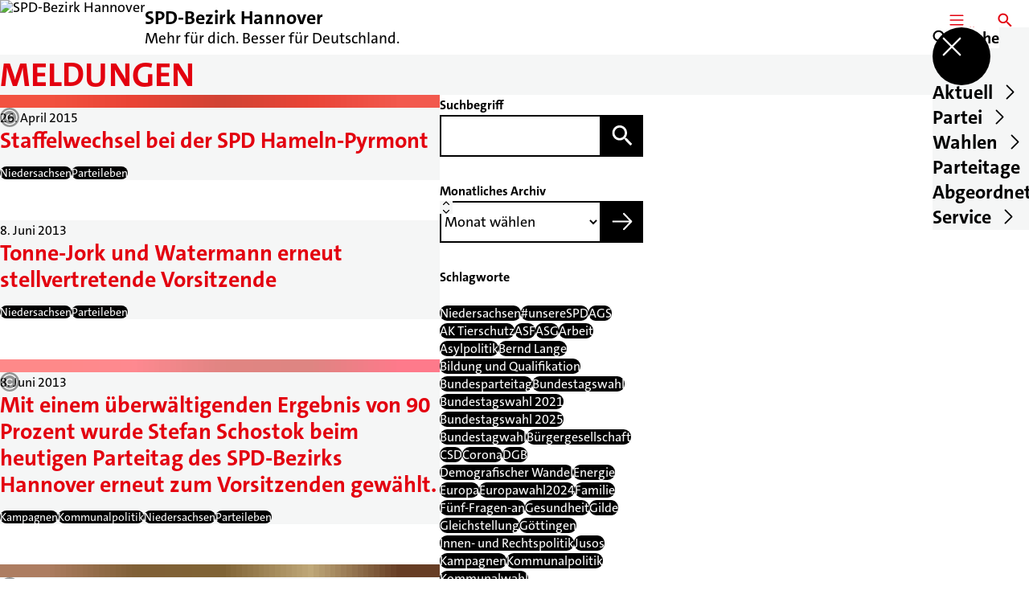

--- FILE ---
content_type: text/html; charset=UTF-8
request_url: https://spd-bezirk-hannover.de/meldungen/p27?tag=niedersachsen
body_size: 230524
content:
<!DOCTYPE html>
<html class="no-js t-spd-2023" lang="de">
<head>
  <meta charset="utf-8">
  <meta name="viewport" content="width=device-width, initial-scale=1.0">

  <title>Meldungen - SPD-Bezirk Hannover</title>

  <script>
    document.documentElement.className = document.documentElement.className.replace(/(\s|^)no-js(\s|$)/, '$1js$2');
  </script>

  <link href="https://spd-bezirk-hannover.de/assets/stylesheets/main.752d0a1414.css" rel="stylesheet">
  <link href="https://spd-bezirk-hannover.de/feed.rss" rel="alternate" type="application/rss+xml" title="RSS-Feed">
  <link href="https://spdlink.de/M7ximDDlELJP" rel="shortlink" type="text/html">
  <link href="https://spd-bezirk-hannover.de/meldungen" rel="canonical">

  <script type="module" src="https://spd-bezirk-hannover.de/assets/javascripts/main.84c069ab84.js" crossorigin></script>

  <meta property="og:description" content="">
  <meta property="og:locale" content="de">
  <meta property="og:site_name" content="SPD-Bezirk Hannover">
  <meta property="og:title" content="Meldungen">
  <meta property="og:type" content="website">
  <meta property="og:url" content="https://spd-bezirk-hannover.de/meldungen">
  <meta name="robots" content="index, max-snippet:[120], max-image-preview:[large]">
  <meta name="twitter:card" content="summary_large_image">

</head>

<body id="top">
        <a class="skip-link" href="#content">Zum Inhalt springen</a>

    
    
    <div class="site" id="site">
        <div class="site__header" role="banner">
      
<div id="header" class="header header--left header--with-logo">
  <div class="header__inner">
          <div class="header__sender">
                  <a class="header__logo" href="https://spd-bezirk-hannover.de/">
            
            <img class="header__logo-img header__logo-img--long" src="https://spd-bezirk-hannover.de/_/uploads/bezirk_hannover/2022/SPD_Logo_Rot_RGB.png?w=760&amp;h=180&amp;fit=crop&amp;c=1&amp;s=4d96ba2d5707a45b669b2efe5b03b77b" srcset="https://spd-bezirk-hannover.de/_/uploads/bezirk_hannover/2022/SPD_Logo_Rot_RGB.png?w=0&amp;h=360&amp;fit=crop&amp;c=1&amp;s=2ca59c4dc4c9c4753170eb6f14b19dfa 2x" width="760" height="180" alt="SPD-Bezirk Hannover">
          </a>
        
                            
          <div class="header__text">
                          <span class="header__title">SPD-Bezirk Hannover</span>
            
                          <span class="header__subtitle">Mehr für dich. Besser für Deutschland.</span>
                      </div>
              </div>
    
    <div class="header__actions">
              <div class="header__menu" role="navigation">
          <a id="header-open-menu" class="header__button" href="https://spd-bezirk-hannover.de/sitemap">
            <svg class="icon icon--menu header__button-icon" viewBox="0 0 200 200" aria-hidden="true"><use xlink:href="/assets/icons/icons.1b8bf5e959.svg#icon-menu"></use>
</svg>
            <span class="header__button-text">Menü</span>
          </a>

          
<div id="header-menu" class="menu" aria-label="Menü" aria-hidden="true" data-menu-trigger-id="header-open-menu">
  
  <div class="menu__backdrop" data-a11y-dialog-hide></div>

  <div class="menu__close">
    <button class="icon-button" type="button" title="Menü schließen" data-a11y-dialog-hide><span class="icon-button__icon">
      <span class="icon-button__icon-icon"><svg class="icon icon--cross" viewBox="0 0 200 200" aria-hidden="true"><use xlink:href="/assets/icons/icons.1b8bf5e959.svg#icon-cross"></use>
</svg></span></span></button>
  </div>

  <div class="menu__menu" role="document">
    <div class="menu__menu-outer">
      <div class="menu__menu-inner">
        <div class="menu__search">
          <button class="icon-button" type="button" data-a11y-dialog-hide data-overlay="header-search"><span class="icon-button__icon">
      <span class="icon-button__icon-icon"><svg class="icon icon--search" viewBox="0 0 200 200" aria-hidden="true"><use xlink:href="/assets/icons/icons.1b8bf5e959.svg#icon-search"></use>
</svg></span>&#65279;</span><span class="icon-button__text u-underline">Suche</span></button>
        </div>

        <ul class="menu__items">
                      <li class="menu__item">
                            
              <button class="icon-button menu__link" type="button" aria-haspopup="true" aria-expanded="false" aria-controls="header-menu-submenu-1" data-menu-open-submenu data-menu-level="1"><span class="icon-button__text u-underline">Aktuell</span><span class="icon-button__icon">&#65279;<span class="icon-button__icon-icon"><svg class="icon icon--caret-right" viewBox="0 0 200 200" aria-hidden="true"><use xlink:href="/assets/icons/icons.1b8bf5e959.svg#icon-caret-right"></use>
</svg></span>
    </span></button>

                                  <div class="menu__submenu" id="header-menu-submenu-1" hidden>
      <div class="menu__submenu-meta">
        <button class="icon-button" type="button" data-menu-close-submenu><span class="icon-button__icon">
      <span class="icon-button__icon-icon"><svg class="icon icon--arrow-left" viewBox="0 0 200 200" aria-hidden="true"><use xlink:href="/assets/icons/icons.1b8bf5e959.svg#icon-arrow-left"></use>
</svg></span>&#65279;</span><span class="icon-button__text u-underline">Zurück</span></button>

              </div>

      <ul class="menu__submenu-items" role="list">
                  <li class="menu__submenu-item">
                                                            
            
            <span class="menu__submenu-link menu__submenu-link--mobile">
              <a class="icon-button" href="https://spd-bezirk-hannover.de/termine" data-menu-level="2"><span class="icon-button__text u-underline">Termine</span></a>
            </span>

            <span class="menu__submenu-link menu__submenu-link--desktop">
              <a class="link-tile link-tile--internal" href="https://spd-bezirk-hannover.de/termine" data-menu-level="2">
  
  <span class="link-tile__text u-underline">Termine</span>
</a>
            </span>

                      </li>
                  <li class="menu__submenu-item">
                                                            
            
            <span class="menu__submenu-link menu__submenu-link--mobile">
              <a class="icon-button" href="https://spd-bezirk-hannover.de/meldungen" data-menu-level="2"><span class="icon-button__text u-underline">Meldungen</span></a>
            </span>

            <span class="menu__submenu-link menu__submenu-link--desktop">
              <a class="link-tile link-tile--internal" href="https://spd-bezirk-hannover.de/meldungen" data-menu-level="2">
  
  <span class="link-tile__text u-underline">Meldungen</span>
</a>
            </span>

                      </li>
                  <li class="menu__submenu-item">
                                                            
            
            <span class="menu__submenu-link menu__submenu-link--mobile">
              <a class="icon-button" href="https://spd-bezirk-hannover.de/stark-gegen-rechts" data-menu-level="2"><span class="icon-button__text u-underline">Stark gegen Rechts</span></a>
            </span>

            <span class="menu__submenu-link menu__submenu-link--desktop">
              <a class="link-tile link-tile--internal" href="https://spd-bezirk-hannover.de/stark-gegen-rechts" data-menu-level="2">
  
  <span class="link-tile__text u-underline">Stark gegen Rechts</span>
</a>
            </span>

                      </li>
              </ul>
    </div>
  
                          </li>
                      <li class="menu__item">
                            
              <button class="icon-button menu__link" type="button" aria-haspopup="true" aria-expanded="false" aria-controls="header-menu-submenu-2" data-menu-open-submenu data-menu-level="1"><span class="icon-button__text u-underline">Partei</span><span class="icon-button__icon">&#65279;<span class="icon-button__icon-icon"><svg class="icon icon--caret-right" viewBox="0 0 200 200" aria-hidden="true"><use xlink:href="/assets/icons/icons.1b8bf5e959.svg#icon-caret-right"></use>
</svg></span>
    </span></button>

                                  <div class="menu__submenu" id="header-menu-submenu-2" hidden>
      <div class="menu__submenu-meta">
        <button class="icon-button" type="button" data-menu-close-submenu><span class="icon-button__icon">
      <span class="icon-button__icon-icon"><svg class="icon icon--arrow-left" viewBox="0 0 200 200" aria-hidden="true"><use xlink:href="/assets/icons/icons.1b8bf5e959.svg#icon-arrow-left"></use>
</svg></span>&#65279;</span><span class="icon-button__text u-underline">Zurück</span></button>

              </div>

      <ul class="menu__submenu-items" role="list">
                  <li class="menu__submenu-item">
                                                            
            
            <span class="menu__submenu-link menu__submenu-link--mobile">
              <a class="icon-button" href="https://spd-bezirk-hannover.de/bezirksvorstand-2025" data-menu-level="2"><span class="icon-button__text u-underline">Bezirksvorstand</span></a>
            </span>

            <span class="menu__submenu-link menu__submenu-link--desktop">
              <a class="link-tile link-tile--internal" href="https://spd-bezirk-hannover.de/bezirksvorstand-2025" data-menu-level="2">
  
  <span class="link-tile__text u-underline">Bezirksvorstand</span>
</a>
            </span>

                      </li>
                  <li class="menu__submenu-item">
                                                            
            
            <span class="menu__submenu-link menu__submenu-link--mobile">
              <a class="icon-button" href="https://spd-bezirk-hannover.de/wolfgang-juettner-ehrenvorsitzender" data-menu-level="2"><span class="icon-button__text u-underline">Wolfgang Jüttner | Ehrenvorsitzender</span></a>
            </span>

            <span class="menu__submenu-link menu__submenu-link--desktop">
              <a class="link-tile link-tile--internal" href="https://spd-bezirk-hannover.de/wolfgang-juettner-ehrenvorsitzender" data-menu-level="2">
  
  <span class="link-tile__text u-underline">Wolfgang Jüttner | Ehrenvorsitzender</span>
</a>
            </span>

                      </li>
                  <li class="menu__submenu-item">
                                                            
            
            <span class="menu__submenu-link menu__submenu-link--mobile">
              <a class="icon-button" href="https://spd-bezirk-hannover.de/spd-vor-ort" data-menu-level="2"><span class="icon-button__text u-underline">SPD vor Ort</span></a>
            </span>

            <span class="menu__submenu-link menu__submenu-link--desktop">
              <a class="link-tile link-tile--internal" href="https://spd-bezirk-hannover.de/spd-vor-ort" data-menu-level="2">
  
  <span class="link-tile__text u-underline">SPD vor Ort</span>
</a>
            </span>

                      </li>
                  <li class="menu__submenu-item">
                                                            
                                      
            <span class="menu__submenu-link menu__submenu-link--mobile">
              <button class="icon-button" type="button" data-menu-level="2" aria-haspopup="true" aria-expanded="false" aria-controls="header-menu-submenu-2-4" data-menu-open-submenu><span class="icon-button__text u-underline">Arbeitsgemeinschaften</span><span class="icon-button__icon">&#65279;<span class="icon-button__icon-icon"><svg class="icon icon--caret-right" viewBox="0 0 200 200" aria-hidden="true"><use xlink:href="/assets/icons/icons.1b8bf5e959.svg#icon-caret-right"></use>
</svg></span>
    </span></button>
            </span>

            <span class="menu__submenu-link menu__submenu-link--desktop">
              <button class="link-tile link-tile--" type="button" data-menu-level="2" aria-haspopup="true" aria-expanded="false" aria-controls="header-menu-submenu-2-4" data-menu-open-submenu>
  
  <span class="link-tile__text u-underline">Arbeitsgemeinschaften</span>
</button>
            </span>

                              <div class="menu__submenu" id="header-menu-submenu-2-4" hidden>
      <div class="menu__submenu-meta">
        <button class="icon-button" type="button" data-menu-close-submenu><span class="icon-button__icon">
      <span class="icon-button__icon-icon"><svg class="icon icon--arrow-left" viewBox="0 0 200 200" aria-hidden="true"><use xlink:href="/assets/icons/icons.1b8bf5e959.svg#icon-arrow-left"></use>
</svg></span>&#65279;</span><span class="icon-button__text u-underline">Zurück</span></button>

                  <div class="menu__breadcrumb">
            <ul class="menu__breadcrumb-items"><li class="menu__breadcrumb-item">Arbeitsgemeinschaften</li></ul>
          </div>
              </div>

      <ul class="menu__submenu-items" role="list">
                  <li class="menu__submenu-item">
                                                            
            
            <span class="menu__submenu-link menu__submenu-link--mobile">
              <a class="icon-button" href="https://spd-bezirk-hannover.de/arbeitsgemeinschaften" data-menu-level="3"><span class="icon-button__text u-underline">Übersicht</span></a>
            </span>

            <span class="menu__submenu-link menu__submenu-link--desktop">
              <a class="link-tile link-tile--internal" href="https://spd-bezirk-hannover.de/arbeitsgemeinschaften" data-menu-level="3">
  
  <span class="link-tile__text u-underline">Übersicht</span>
</a>
            </span>

                      </li>
                  <li class="menu__submenu-item">
                                                            
            
            <span class="menu__submenu-link menu__submenu-link--mobile">
              <a class="icon-button" href="https://spd-bezirk-hannover.de/ags" data-menu-level="3"><span class="icon-button__text u-underline">AGS – Arbeitsgemeinschaft der Selbstständigen</span></a>
            </span>

            <span class="menu__submenu-link menu__submenu-link--desktop">
              <a class="link-tile link-tile--internal" href="https://spd-bezirk-hannover.de/ags" data-menu-level="3">
  
  <span class="link-tile__text u-underline">AGS – Arbeitsgemeinschaft der Selbstständigen</span>
</a>
            </span>

                      </li>
              </ul>
    </div>
  
                      </li>
                  <li class="menu__submenu-item">
                                                            
                                      
            <span class="menu__submenu-link menu__submenu-link--mobile">
              <button class="icon-button" type="button" data-menu-level="2" aria-haspopup="true" aria-expanded="false" aria-controls="header-menu-submenu-2-5" data-menu-open-submenu><span class="icon-button__text u-underline">Arbeitskreise, Kommissionen</span><span class="icon-button__icon">&#65279;<span class="icon-button__icon-icon"><svg class="icon icon--caret-right" viewBox="0 0 200 200" aria-hidden="true"><use xlink:href="/assets/icons/icons.1b8bf5e959.svg#icon-caret-right"></use>
</svg></span>
    </span></button>
            </span>

            <span class="menu__submenu-link menu__submenu-link--desktop">
              <button class="link-tile link-tile--" type="button" data-menu-level="2" aria-haspopup="true" aria-expanded="false" aria-controls="header-menu-submenu-2-5" data-menu-open-submenu>
  
  <span class="link-tile__text u-underline">Arbeitskreise, Kommissionen</span>
</button>
            </span>

                              <div class="menu__submenu" id="header-menu-submenu-2-5" hidden>
      <div class="menu__submenu-meta">
        <button class="icon-button" type="button" data-menu-close-submenu><span class="icon-button__icon">
      <span class="icon-button__icon-icon"><svg class="icon icon--arrow-left" viewBox="0 0 200 200" aria-hidden="true"><use xlink:href="/assets/icons/icons.1b8bf5e959.svg#icon-arrow-left"></use>
</svg></span>&#65279;</span><span class="icon-button__text u-underline">Zurück</span></button>

                  <div class="menu__breadcrumb">
            <ul class="menu__breadcrumb-items"><li class="menu__breadcrumb-item">Arbeitskreise, Kommissionen</li></ul>
          </div>
              </div>

      <ul class="menu__submenu-items" role="list">
                  <li class="menu__submenu-item">
                                                            
            
            <span class="menu__submenu-link menu__submenu-link--mobile">
              <a class="icon-button" href="https://spd-bezirk-hannover.de/arbeitskreise" data-menu-level="3"><span class="icon-button__text u-underline">Übersicht</span></a>
            </span>

            <span class="menu__submenu-link menu__submenu-link--desktop">
              <a class="link-tile link-tile--internal" href="https://spd-bezirk-hannover.de/arbeitskreise" data-menu-level="3">
  
  <span class="link-tile__text u-underline">Übersicht</span>
</a>
            </span>

                      </li>
                  <li class="menu__submenu-item">
                                                            
            
            <span class="menu__submenu-link menu__submenu-link--mobile">
              <a class="icon-button" href="https://spd-bezirk-hannover.de/kommission-friedens-und-sicherheitspolitik" data-menu-level="3"><span class="icon-button__text u-underline">Kommission Friedens- und Sicherheitspolitik</span></a>
            </span>

            <span class="menu__submenu-link menu__submenu-link--desktop">
              <a class="link-tile link-tile--internal" href="https://spd-bezirk-hannover.de/kommission-friedens-und-sicherheitspolitik" data-menu-level="3">
  
  <span class="link-tile__text u-underline">Kommission Friedens- und Sicherheitspolitik</span>
</a>
            </span>

                      </li>
                  <li class="menu__submenu-item">
                                                            
            
            <span class="menu__submenu-link menu__submenu-link--mobile">
              <a class="icon-button" href="https://spd-bezirk-hannover.de/arbeitsgruppe-wirtschaft-und-finanzen" data-menu-level="3"><span class="icon-button__text u-underline">Arbeitsgruppe Wirtschaft und Finanzen</span></a>
            </span>

            <span class="menu__submenu-link menu__submenu-link--desktop">
              <a class="link-tile link-tile--internal" href="https://spd-bezirk-hannover.de/arbeitsgruppe-wirtschaft-und-finanzen" data-menu-level="3">
  
  <span class="link-tile__text u-underline">Arbeitsgruppe Wirtschaft und Finanzen</span>
</a>
            </span>

                      </li>
              </ul>
    </div>
  
                      </li>
                  <li class="menu__submenu-item">
                                                            
            
            <span class="menu__submenu-link menu__submenu-link--mobile">
              <a class="icon-button" href="https://spd-bezirk-hannover.de/vertrauensarbeit" data-menu-level="2"><span class="icon-button__text u-underline">Vertrauensarbeit (Awareness)</span></a>
            </span>

            <span class="menu__submenu-link menu__submenu-link--desktop">
              <a class="link-tile link-tile--internal" href="https://spd-bezirk-hannover.de/vertrauensarbeit" data-menu-level="2">
  
  <span class="link-tile__text u-underline">Vertrauensarbeit (Awareness)</span>
</a>
            </span>

                      </li>
                  <li class="menu__submenu-item">
                                                            
            
            <span class="menu__submenu-link menu__submenu-link--mobile">
              <a class="icon-button" href="https://spd-bezirk-hannover.de/finanzen-einnahmen-durch-sponsoring-und-aussteller" data-menu-level="2"><span class="icon-button__text u-underline">Finanzen: Einnahmen durch Sponsoring und Aussteller</span></a>
            </span>

            <span class="menu__submenu-link menu__submenu-link--desktop">
              <a class="link-tile link-tile--internal" href="https://spd-bezirk-hannover.de/finanzen-einnahmen-durch-sponsoring-und-aussteller" data-menu-level="2">
  
  <span class="link-tile__text u-underline">Finanzen: Einnahmen durch Sponsoring und Aussteller</span>
</a>
            </span>

                      </li>
                  <li class="menu__submenu-item">
                                                            
            
            <span class="menu__submenu-link menu__submenu-link--mobile">
              <a class="icon-button" href="https://spd-bezirk-hannover.de/bezirksstatut-und-richtlinien" data-menu-level="2"><span class="icon-button__text u-underline">Bezirksstatut und Richtlinien</span></a>
            </span>

            <span class="menu__submenu-link menu__submenu-link--desktop">
              <a class="link-tile link-tile--internal" href="https://spd-bezirk-hannover.de/bezirksstatut-und-richtlinien" data-menu-level="2">
  
  <span class="link-tile__text u-underline">Bezirksstatut und Richtlinien</span>
</a>
            </span>

                      </li>
                  <li class="menu__submenu-item">
                                                            
                                      
            <span class="menu__submenu-link menu__submenu-link--mobile">
              <button class="icon-button" type="button" data-menu-level="2" aria-haspopup="true" aria-expanded="false" aria-controls="header-menu-submenu-2-9" data-menu-open-submenu><span class="icon-button__text u-underline">Bezirksvorstände 1945 bis 2023</span><span class="icon-button__icon">&#65279;<span class="icon-button__icon-icon"><svg class="icon icon--caret-right" viewBox="0 0 200 200" aria-hidden="true"><use xlink:href="/assets/icons/icons.1b8bf5e959.svg#icon-caret-right"></use>
</svg></span>
    </span></button>
            </span>

            <span class="menu__submenu-link menu__submenu-link--desktop">
              <button class="link-tile link-tile--" type="button" data-menu-level="2" aria-haspopup="true" aria-expanded="false" aria-controls="header-menu-submenu-2-9" data-menu-open-submenu>
  
  <span class="link-tile__text u-underline">Bezirksvorstände 1945 bis 2023</span>
</button>
            </span>

                              <div class="menu__submenu" id="header-menu-submenu-2-9" hidden>
      <div class="menu__submenu-meta">
        <button class="icon-button" type="button" data-menu-close-submenu><span class="icon-button__icon">
      <span class="icon-button__icon-icon"><svg class="icon icon--arrow-left" viewBox="0 0 200 200" aria-hidden="true"><use xlink:href="/assets/icons/icons.1b8bf5e959.svg#icon-arrow-left"></use>
</svg></span>&#65279;</span><span class="icon-button__text u-underline">Zurück</span></button>

                  <div class="menu__breadcrumb">
            <ul class="menu__breadcrumb-items"><li class="menu__breadcrumb-item">Bezirksvorstände 1945 bis 2023</li></ul>
          </div>
              </div>

      <ul class="menu__submenu-items" role="list">
                  <li class="menu__submenu-item">
                                                            
            
            <span class="menu__submenu-link menu__submenu-link--mobile">
              <a class="icon-button" href="https://spd-bezirk-hannover.de/bezirksvorstand-2023" data-menu-level="3"><span class="icon-button__text u-underline">Bezirksvorstand 2023</span></a>
            </span>

            <span class="menu__submenu-link menu__submenu-link--desktop">
              <a class="link-tile link-tile--internal" href="https://spd-bezirk-hannover.de/bezirksvorstand-2023" data-menu-level="3">
  
  <span class="link-tile__text u-underline">Bezirksvorstand 2023</span>
</a>
            </span>

                      </li>
                  <li class="menu__submenu-item">
                                                            
            
            <span class="menu__submenu-link menu__submenu-link--mobile">
              <a class="icon-button" href="https://spd-bezirk-hannover.de/bezirksvorstand-2021" data-menu-level="3"><span class="icon-button__text u-underline">Bezirksvorstand 2021</span></a>
            </span>

            <span class="menu__submenu-link menu__submenu-link--desktop">
              <a class="link-tile link-tile--internal" href="https://spd-bezirk-hannover.de/bezirksvorstand-2021" data-menu-level="3">
  
  <span class="link-tile__text u-underline">Bezirksvorstand 2021</span>
</a>
            </span>

                      </li>
                  <li class="menu__submenu-item">
                                                            
            
            <span class="menu__submenu-link menu__submenu-link--mobile">
              <a class="icon-button" href="https://spd-bezirk-hannover.de/bezirksvorstand" data-menu-level="3"><span class="icon-button__text u-underline">Bezirksvorstand 2019</span></a>
            </span>

            <span class="menu__submenu-link menu__submenu-link--desktop">
              <a class="link-tile link-tile--internal" href="https://spd-bezirk-hannover.de/bezirksvorstand" data-menu-level="3">
  
  <span class="link-tile__text u-underline">Bezirksvorstand 2019</span>
</a>
            </span>

                      </li>
                  <li class="menu__submenu-item">
                                                            
            
            <span class="menu__submenu-link menu__submenu-link--mobile">
              <a class="icon-button" href="https://spd-bezirk-hannover.de/bezirksvorstand-2017" data-menu-level="3"><span class="icon-button__text u-underline">Bezirksvorstand 2017</span></a>
            </span>

            <span class="menu__submenu-link menu__submenu-link--desktop">
              <a class="link-tile link-tile--internal" href="https://spd-bezirk-hannover.de/bezirksvorstand-2017" data-menu-level="3">
  
  <span class="link-tile__text u-underline">Bezirksvorstand 2017</span>
</a>
            </span>

                      </li>
                  <li class="menu__submenu-item">
                                                            
            
            <span class="menu__submenu-link menu__submenu-link--mobile">
              <a class="icon-button" href="https://spd-bezirk-hannover.de/bezirksvorstand-2016" data-menu-level="3"><span class="icon-button__text u-underline">Bezirksvorstand 2016</span></a>
            </span>

            <span class="menu__submenu-link menu__submenu-link--desktop">
              <a class="link-tile link-tile--internal" href="https://spd-bezirk-hannover.de/bezirksvorstand-2016" data-menu-level="3">
  
  <span class="link-tile__text u-underline">Bezirksvorstand 2016</span>
</a>
            </span>

                      </li>
                  <li class="menu__submenu-item">
                                                            
            
            <span class="menu__submenu-link menu__submenu-link--mobile">
              <a class="icon-button" href="https://spd-bezirk-hannover.de/bezirksvorstand-2015" data-menu-level="3"><span class="icon-button__text u-underline">Bezirksvorstand 2015</span></a>
            </span>

            <span class="menu__submenu-link menu__submenu-link--desktop">
              <a class="link-tile link-tile--internal" href="https://spd-bezirk-hannover.de/bezirksvorstand-2015" data-menu-level="3">
  
  <span class="link-tile__text u-underline">Bezirksvorstand 2015</span>
</a>
            </span>

                      </li>
                  <li class="menu__submenu-item">
                                                            
            
            <span class="menu__submenu-link menu__submenu-link--mobile">
              <a class="icon-button" href="https://spd-bezirk-hannover.de/bezirksvorstand-2013" data-menu-level="3"><span class="icon-button__text u-underline">Bezirksvorstand 2013</span></a>
            </span>

            <span class="menu__submenu-link menu__submenu-link--desktop">
              <a class="link-tile link-tile--internal" href="https://spd-bezirk-hannover.de/bezirksvorstand-2013" data-menu-level="3">
  
  <span class="link-tile__text u-underline">Bezirksvorstand 2013</span>
</a>
            </span>

                      </li>
                  <li class="menu__submenu-item">
                                                            
            
            <span class="menu__submenu-link menu__submenu-link--mobile">
              <a class="icon-button" href="https://spd-bezirk-hannover.de/bezirksvorstand-2011" data-menu-level="3"><span class="icon-button__text u-underline">Bezirksvorstand 2011</span></a>
            </span>

            <span class="menu__submenu-link menu__submenu-link--desktop">
              <a class="link-tile link-tile--internal" href="https://spd-bezirk-hannover.de/bezirksvorstand-2011" data-menu-level="3">
  
  <span class="link-tile__text u-underline">Bezirksvorstand 2011</span>
</a>
            </span>

                      </li>
                  <li class="menu__submenu-item">
                                                            
            
            <span class="menu__submenu-link menu__submenu-link--mobile">
              <a class="icon-button" href="https://spd-bezirk-hannover.de/bezirksvorstand-2009" data-menu-level="3"><span class="icon-button__text u-underline">Bezirksvorstand 2009</span></a>
            </span>

            <span class="menu__submenu-link menu__submenu-link--desktop">
              <a class="link-tile link-tile--internal" href="https://spd-bezirk-hannover.de/bezirksvorstand-2009" data-menu-level="3">
  
  <span class="link-tile__text u-underline">Bezirksvorstand 2009</span>
</a>
            </span>

                      </li>
                  <li class="menu__submenu-item">
                                                            
            
            <span class="menu__submenu-link menu__submenu-link--mobile">
              <a class="icon-button" href="https://spd-bezirk-hannover.de/bezirksvorstand-2007" data-menu-level="3"><span class="icon-button__text u-underline">Bezirksvorstand 2007</span></a>
            </span>

            <span class="menu__submenu-link menu__submenu-link--desktop">
              <a class="link-tile link-tile--internal" href="https://spd-bezirk-hannover.de/bezirksvorstand-2007" data-menu-level="3">
  
  <span class="link-tile__text u-underline">Bezirksvorstand 2007</span>
</a>
            </span>

                      </li>
                  <li class="menu__submenu-item">
                                                            
            
            <span class="menu__submenu-link menu__submenu-link--mobile">
              <a class="icon-button" href="https://spd-bezirk-hannover.de/bezirksvorstand-2005" data-menu-level="3"><span class="icon-button__text u-underline">Bezirksvorstand 2005</span></a>
            </span>

            <span class="menu__submenu-link menu__submenu-link--desktop">
              <a class="link-tile link-tile--internal" href="https://spd-bezirk-hannover.de/bezirksvorstand-2005" data-menu-level="3">
  
  <span class="link-tile__text u-underline">Bezirksvorstand 2005</span>
</a>
            </span>

                      </li>
                  <li class="menu__submenu-item">
                                                            
            
            <span class="menu__submenu-link menu__submenu-link--mobile">
              <a class="icon-button" href="https://spd-bezirk-hannover.de/bezirksvorstand-2003" data-menu-level="3"><span class="icon-button__text u-underline">Bezirksvorstand 2003</span></a>
            </span>

            <span class="menu__submenu-link menu__submenu-link--desktop">
              <a class="link-tile link-tile--internal" href="https://spd-bezirk-hannover.de/bezirksvorstand-2003" data-menu-level="3">
  
  <span class="link-tile__text u-underline">Bezirksvorstand 2003</span>
</a>
            </span>

                      </li>
                  <li class="menu__submenu-item">
                                                            
            
            <span class="menu__submenu-link menu__submenu-link--mobile">
              <a class="icon-button" href="https://spd-bezirk-hannover.de/bezirksvorstand-2001" data-menu-level="3"><span class="icon-button__text u-underline">Bezirksvorstand 2001</span></a>
            </span>

            <span class="menu__submenu-link menu__submenu-link--desktop">
              <a class="link-tile link-tile--internal" href="https://spd-bezirk-hannover.de/bezirksvorstand-2001" data-menu-level="3">
  
  <span class="link-tile__text u-underline">Bezirksvorstand 2001</span>
</a>
            </span>

                      </li>
                  <li class="menu__submenu-item">
                                                            
            
            <span class="menu__submenu-link menu__submenu-link--mobile">
              <a class="icon-button" href="https://spd-bezirk-hannover.de/bezirksvorstand-1999" data-menu-level="3"><span class="icon-button__text u-underline">Bezirksvorstand 1999</span></a>
            </span>

            <span class="menu__submenu-link menu__submenu-link--desktop">
              <a class="link-tile link-tile--internal" href="https://spd-bezirk-hannover.de/bezirksvorstand-1999" data-menu-level="3">
  
  <span class="link-tile__text u-underline">Bezirksvorstand 1999</span>
</a>
            </span>

                      </li>
                  <li class="menu__submenu-item">
                                                            
            
            <span class="menu__submenu-link menu__submenu-link--mobile">
              <a class="icon-button" href="https://spd-bezirk-hannover.de/bezirksvorstand-1997" data-menu-level="3"><span class="icon-button__text u-underline">Bezirksvorstand 1997</span></a>
            </span>

            <span class="menu__submenu-link menu__submenu-link--desktop">
              <a class="link-tile link-tile--internal" href="https://spd-bezirk-hannover.de/bezirksvorstand-1997" data-menu-level="3">
  
  <span class="link-tile__text u-underline">Bezirksvorstand 1997</span>
</a>
            </span>

                      </li>
                  <li class="menu__submenu-item">
                                                            
            
            <span class="menu__submenu-link menu__submenu-link--mobile">
              <a class="icon-button" href="https://spd-bezirk-hannover.de/bezirksvorstand-1995" data-menu-level="3"><span class="icon-button__text u-underline">Bezirksvorstand 1995</span></a>
            </span>

            <span class="menu__submenu-link menu__submenu-link--desktop">
              <a class="link-tile link-tile--internal" href="https://spd-bezirk-hannover.de/bezirksvorstand-1995" data-menu-level="3">
  
  <span class="link-tile__text u-underline">Bezirksvorstand 1995</span>
</a>
            </span>

                      </li>
                  <li class="menu__submenu-item">
                                                            
            
            <span class="menu__submenu-link menu__submenu-link--mobile">
              <a class="icon-button" href="https://spd-bezirk-hannover.de/bezirksvorstand-1993" data-menu-level="3"><span class="icon-button__text u-underline">Bezirksvorstand 1993</span></a>
            </span>

            <span class="menu__submenu-link menu__submenu-link--desktop">
              <a class="link-tile link-tile--internal" href="https://spd-bezirk-hannover.de/bezirksvorstand-1993" data-menu-level="3">
  
  <span class="link-tile__text u-underline">Bezirksvorstand 1993</span>
</a>
            </span>

                      </li>
                  <li class="menu__submenu-item">
                                                            
            
            <span class="menu__submenu-link menu__submenu-link--mobile">
              <a class="icon-button" href="https://spd-bezirk-hannover.de/bezirksvorstand-1991" data-menu-level="3"><span class="icon-button__text u-underline">Bezirksvorstand 1991</span></a>
            </span>

            <span class="menu__submenu-link menu__submenu-link--desktop">
              <a class="link-tile link-tile--internal" href="https://spd-bezirk-hannover.de/bezirksvorstand-1991" data-menu-level="3">
  
  <span class="link-tile__text u-underline">Bezirksvorstand 1991</span>
</a>
            </span>

                      </li>
                  <li class="menu__submenu-item">
                                                            
            
            <span class="menu__submenu-link menu__submenu-link--mobile">
              <a class="icon-button" href="https://spd-bezirk-hannover.de/bezirksvorstand-1989" data-menu-level="3"><span class="icon-button__text u-underline">Bezirksvorstand 1989</span></a>
            </span>

            <span class="menu__submenu-link menu__submenu-link--desktop">
              <a class="link-tile link-tile--internal" href="https://spd-bezirk-hannover.de/bezirksvorstand-1989" data-menu-level="3">
  
  <span class="link-tile__text u-underline">Bezirksvorstand 1989</span>
</a>
            </span>

                      </li>
                  <li class="menu__submenu-item">
                                                            
            
            <span class="menu__submenu-link menu__submenu-link--mobile">
              <a class="icon-button" href="https://spd-bezirk-hannover.de/bezirksvorstand-1987" data-menu-level="3"><span class="icon-button__text u-underline">Bezirksvorstand 1987</span></a>
            </span>

            <span class="menu__submenu-link menu__submenu-link--desktop">
              <a class="link-tile link-tile--internal" href="https://spd-bezirk-hannover.de/bezirksvorstand-1987" data-menu-level="3">
  
  <span class="link-tile__text u-underline">Bezirksvorstand 1987</span>
</a>
            </span>

                      </li>
                  <li class="menu__submenu-item">
                                                            
            
            <span class="menu__submenu-link menu__submenu-link--mobile">
              <a class="icon-button" href="https://spd-bezirk-hannover.de/bezirksvorstand-1985" data-menu-level="3"><span class="icon-button__text u-underline">Bezirksvorstand 1985</span></a>
            </span>

            <span class="menu__submenu-link menu__submenu-link--desktop">
              <a class="link-tile link-tile--internal" href="https://spd-bezirk-hannover.de/bezirksvorstand-1985" data-menu-level="3">
  
  <span class="link-tile__text u-underline">Bezirksvorstand 1985</span>
</a>
            </span>

                      </li>
                  <li class="menu__submenu-item">
                                                            
            
            <span class="menu__submenu-link menu__submenu-link--mobile">
              <a class="icon-button" href="https://spd-bezirk-hannover.de/bezirksvorstand-1983" data-menu-level="3"><span class="icon-button__text u-underline">Bezirksvorstand 1983</span></a>
            </span>

            <span class="menu__submenu-link menu__submenu-link--desktop">
              <a class="link-tile link-tile--internal" href="https://spd-bezirk-hannover.de/bezirksvorstand-1983" data-menu-level="3">
  
  <span class="link-tile__text u-underline">Bezirksvorstand 1983</span>
</a>
            </span>

                      </li>
                  <li class="menu__submenu-item">
                                                            
            
            <span class="menu__submenu-link menu__submenu-link--mobile">
              <a class="icon-button" href="https://spd-bezirk-hannover.de/bezirksvorstand-1981" data-menu-level="3"><span class="icon-button__text u-underline">Bezirksvorstand 1981</span></a>
            </span>

            <span class="menu__submenu-link menu__submenu-link--desktop">
              <a class="link-tile link-tile--internal" href="https://spd-bezirk-hannover.de/bezirksvorstand-1981" data-menu-level="3">
  
  <span class="link-tile__text u-underline">Bezirksvorstand 1981</span>
</a>
            </span>

                      </li>
                  <li class="menu__submenu-item">
                                                            
            
            <span class="menu__submenu-link menu__submenu-link--mobile">
              <a class="icon-button" href="https://spd-bezirk-hannover.de/bezirksvorstand-1979" data-menu-level="3"><span class="icon-button__text u-underline">Bezirksvorstand 1979</span></a>
            </span>

            <span class="menu__submenu-link menu__submenu-link--desktop">
              <a class="link-tile link-tile--internal" href="https://spd-bezirk-hannover.de/bezirksvorstand-1979" data-menu-level="3">
  
  <span class="link-tile__text u-underline">Bezirksvorstand 1979</span>
</a>
            </span>

                      </li>
                  <li class="menu__submenu-item">
                                                            
            
            <span class="menu__submenu-link menu__submenu-link--mobile">
              <a class="icon-button" href="https://spd-bezirk-hannover.de/bezirksvorstand-1977" data-menu-level="3"><span class="icon-button__text u-underline">Bezirksvorstand 1977</span></a>
            </span>

            <span class="menu__submenu-link menu__submenu-link--desktop">
              <a class="link-tile link-tile--internal" href="https://spd-bezirk-hannover.de/bezirksvorstand-1977" data-menu-level="3">
  
  <span class="link-tile__text u-underline">Bezirksvorstand 1977</span>
</a>
            </span>

                      </li>
                  <li class="menu__submenu-item">
                                                            
            
            <span class="menu__submenu-link menu__submenu-link--mobile">
              <a class="icon-button" href="https://spd-bezirk-hannover.de/bezirksvorstand-1975" data-menu-level="3"><span class="icon-button__text u-underline">Bezirksvorstand 1975</span></a>
            </span>

            <span class="menu__submenu-link menu__submenu-link--desktop">
              <a class="link-tile link-tile--internal" href="https://spd-bezirk-hannover.de/bezirksvorstand-1975" data-menu-level="3">
  
  <span class="link-tile__text u-underline">Bezirksvorstand 1975</span>
</a>
            </span>

                      </li>
                  <li class="menu__submenu-item">
                                                            
            
            <span class="menu__submenu-link menu__submenu-link--mobile">
              <a class="icon-button" href="https://spd-bezirk-hannover.de/bezirksvorstand-1972" data-menu-level="3"><span class="icon-button__text u-underline">Bezirksvorstand 1972</span></a>
            </span>

            <span class="menu__submenu-link menu__submenu-link--desktop">
              <a class="link-tile link-tile--internal" href="https://spd-bezirk-hannover.de/bezirksvorstand-1972" data-menu-level="3">
  
  <span class="link-tile__text u-underline">Bezirksvorstand 1972</span>
</a>
            </span>

                      </li>
                  <li class="menu__submenu-item">
                                                            
            
            <span class="menu__submenu-link menu__submenu-link--mobile">
              <a class="icon-button" href="https://spd-bezirk-hannover.de/bezirksvorstand-1970" data-menu-level="3"><span class="icon-button__text u-underline">Bezirksvorstand 1970</span></a>
            </span>

            <span class="menu__submenu-link menu__submenu-link--desktop">
              <a class="link-tile link-tile--internal" href="https://spd-bezirk-hannover.de/bezirksvorstand-1970" data-menu-level="3">
  
  <span class="link-tile__text u-underline">Bezirksvorstand 1970</span>
</a>
            </span>

                      </li>
                  <li class="menu__submenu-item">
                                                            
            
            <span class="menu__submenu-link menu__submenu-link--mobile">
              <a class="icon-button" href="https://spd-bezirk-hannover.de/bezirksvorstand-1968" data-menu-level="3"><span class="icon-button__text u-underline">Bezirksvorstand 1968</span></a>
            </span>

            <span class="menu__submenu-link menu__submenu-link--desktop">
              <a class="link-tile link-tile--internal" href="https://spd-bezirk-hannover.de/bezirksvorstand-1968" data-menu-level="3">
  
  <span class="link-tile__text u-underline">Bezirksvorstand 1968</span>
</a>
            </span>

                      </li>
                  <li class="menu__submenu-item">
                                                            
            
            <span class="menu__submenu-link menu__submenu-link--mobile">
              <a class="icon-button" href="https://spd-bezirk-hannover.de/bezirksvorstand-1966" data-menu-level="3"><span class="icon-button__text u-underline">Bezirksvorstand 1966</span></a>
            </span>

            <span class="menu__submenu-link menu__submenu-link--desktop">
              <a class="link-tile link-tile--internal" href="https://spd-bezirk-hannover.de/bezirksvorstand-1966" data-menu-level="3">
  
  <span class="link-tile__text u-underline">Bezirksvorstand 1966</span>
</a>
            </span>

                      </li>
                  <li class="menu__submenu-item">
                                                            
            
            <span class="menu__submenu-link menu__submenu-link--mobile">
              <a class="icon-button" href="https://spd-bezirk-hannover.de/bezirksvorstand-1964" data-menu-level="3"><span class="icon-button__text u-underline">Bezirksvorstand 1964</span></a>
            </span>

            <span class="menu__submenu-link menu__submenu-link--desktop">
              <a class="link-tile link-tile--internal" href="https://spd-bezirk-hannover.de/bezirksvorstand-1964" data-menu-level="3">
  
  <span class="link-tile__text u-underline">Bezirksvorstand 1964</span>
</a>
            </span>

                      </li>
                  <li class="menu__submenu-item">
                                                            
            
            <span class="menu__submenu-link menu__submenu-link--mobile">
              <a class="icon-button" href="https://spd-bezirk-hannover.de/bezirksvorstand-1962" data-menu-level="3"><span class="icon-button__text u-underline">Bezirksvorstand 1962</span></a>
            </span>

            <span class="menu__submenu-link menu__submenu-link--desktop">
              <a class="link-tile link-tile--internal" href="https://spd-bezirk-hannover.de/bezirksvorstand-1962" data-menu-level="3">
  
  <span class="link-tile__text u-underline">Bezirksvorstand 1962</span>
</a>
            </span>

                      </li>
                  <li class="menu__submenu-item">
                                                            
            
            <span class="menu__submenu-link menu__submenu-link--mobile">
              <a class="icon-button" href="https://spd-bezirk-hannover.de/bezirksvorstand-1960" data-menu-level="3"><span class="icon-button__text u-underline">Bezirksvorstand 1960</span></a>
            </span>

            <span class="menu__submenu-link menu__submenu-link--desktop">
              <a class="link-tile link-tile--internal" href="https://spd-bezirk-hannover.de/bezirksvorstand-1960" data-menu-level="3">
  
  <span class="link-tile__text u-underline">Bezirksvorstand 1960</span>
</a>
            </span>

                      </li>
                  <li class="menu__submenu-item">
                                                            
            
            <span class="menu__submenu-link menu__submenu-link--mobile">
              <a class="icon-button" href="https://spd-bezirk-hannover.de/bezirksvorstand-1958" data-menu-level="3"><span class="icon-button__text u-underline">Bezirksvorstand 1958</span></a>
            </span>

            <span class="menu__submenu-link menu__submenu-link--desktop">
              <a class="link-tile link-tile--internal" href="https://spd-bezirk-hannover.de/bezirksvorstand-1958" data-menu-level="3">
  
  <span class="link-tile__text u-underline">Bezirksvorstand 1958</span>
</a>
            </span>

                      </li>
                  <li class="menu__submenu-item">
                                                            
            
            <span class="menu__submenu-link menu__submenu-link--mobile">
              <a class="icon-button" href="https://spd-bezirk-hannover.de/bezirksvorstand-1956" data-menu-level="3"><span class="icon-button__text u-underline">Bezirksvorstand 1956</span></a>
            </span>

            <span class="menu__submenu-link menu__submenu-link--desktop">
              <a class="link-tile link-tile--internal" href="https://spd-bezirk-hannover.de/bezirksvorstand-1956" data-menu-level="3">
  
  <span class="link-tile__text u-underline">Bezirksvorstand 1956</span>
</a>
            </span>

                      </li>
                  <li class="menu__submenu-item">
                                                            
            
            <span class="menu__submenu-link menu__submenu-link--mobile">
              <a class="icon-button" href="https://spd-bezirk-hannover.de/bezirksvorstand-1954" data-menu-level="3"><span class="icon-button__text u-underline">Bezirksvorstand 1954</span></a>
            </span>

            <span class="menu__submenu-link menu__submenu-link--desktop">
              <a class="link-tile link-tile--internal" href="https://spd-bezirk-hannover.de/bezirksvorstand-1954" data-menu-level="3">
  
  <span class="link-tile__text u-underline">Bezirksvorstand 1954</span>
</a>
            </span>

                      </li>
                  <li class="menu__submenu-item">
                                                            
            
            <span class="menu__submenu-link menu__submenu-link--mobile">
              <a class="icon-button" href="https://spd-bezirk-hannover.de/bezirksvorstand-1952" data-menu-level="3"><span class="icon-button__text u-underline">Bezirksvorstand 1952</span></a>
            </span>

            <span class="menu__submenu-link menu__submenu-link--desktop">
              <a class="link-tile link-tile--internal" href="https://spd-bezirk-hannover.de/bezirksvorstand-1952" data-menu-level="3">
  
  <span class="link-tile__text u-underline">Bezirksvorstand 1952</span>
</a>
            </span>

                      </li>
                  <li class="menu__submenu-item">
                                                            
            
            <span class="menu__submenu-link menu__submenu-link--mobile">
              <a class="icon-button" href="https://spd-bezirk-hannover.de/bezirksvorstand-1950" data-menu-level="3"><span class="icon-button__text u-underline">Bezirksvorstand 1950</span></a>
            </span>

            <span class="menu__submenu-link menu__submenu-link--desktop">
              <a class="link-tile link-tile--internal" href="https://spd-bezirk-hannover.de/bezirksvorstand-1950" data-menu-level="3">
  
  <span class="link-tile__text u-underline">Bezirksvorstand 1950</span>
</a>
            </span>

                      </li>
                  <li class="menu__submenu-item">
                                                            
            
            <span class="menu__submenu-link menu__submenu-link--mobile">
              <a class="icon-button" href="https://spd-bezirk-hannover.de/bezirksvorstand-1948" data-menu-level="3"><span class="icon-button__text u-underline">Bezirksvorstand 1948</span></a>
            </span>

            <span class="menu__submenu-link menu__submenu-link--desktop">
              <a class="link-tile link-tile--internal" href="https://spd-bezirk-hannover.de/bezirksvorstand-1948" data-menu-level="3">
  
  <span class="link-tile__text u-underline">Bezirksvorstand 1948</span>
</a>
            </span>

                      </li>
                  <li class="menu__submenu-item">
                                                            
            
            <span class="menu__submenu-link menu__submenu-link--mobile">
              <a class="icon-button" href="https://spd-bezirk-hannover.de/bezirksvorstand-1945" data-menu-level="3"><span class="icon-button__text u-underline">Bezirksvorstand 1945</span></a>
            </span>

            <span class="menu__submenu-link menu__submenu-link--desktop">
              <a class="link-tile link-tile--internal" href="https://spd-bezirk-hannover.de/bezirksvorstand-1945" data-menu-level="3">
  
  <span class="link-tile__text u-underline">Bezirksvorstand 1945</span>
</a>
            </span>

                      </li>
              </ul>
    </div>
  
                      </li>
              </ul>
    </div>
  
                          </li>
                      <li class="menu__item">
                            
              <button class="icon-button menu__link" type="button" aria-haspopup="true" aria-expanded="false" aria-controls="header-menu-submenu-3" data-menu-open-submenu data-menu-level="1"><span class="icon-button__text u-underline">Wahlen</span><span class="icon-button__icon">&#65279;<span class="icon-button__icon-icon"><svg class="icon icon--caret-right" viewBox="0 0 200 200" aria-hidden="true"><use xlink:href="/assets/icons/icons.1b8bf5e959.svg#icon-caret-right"></use>
</svg></span>
    </span></button>

                                  <div class="menu__submenu" id="header-menu-submenu-3" hidden>
      <div class="menu__submenu-meta">
        <button class="icon-button" type="button" data-menu-close-submenu><span class="icon-button__icon">
      <span class="icon-button__icon-icon"><svg class="icon icon--arrow-left" viewBox="0 0 200 200" aria-hidden="true"><use xlink:href="/assets/icons/icons.1b8bf5e959.svg#icon-arrow-left"></use>
</svg></span>&#65279;</span><span class="icon-button__text u-underline">Zurück</span></button>

              </div>

      <ul class="menu__submenu-items" role="list">
                  <li class="menu__submenu-item">
                                                            
                                      
            <span class="menu__submenu-link menu__submenu-link--mobile">
              <button class="icon-button" type="button" data-menu-level="2" aria-haspopup="true" aria-expanded="false" aria-controls="header-menu-submenu-3-1" data-menu-open-submenu><span class="icon-button__text u-underline">Bundestagswahl 2025</span><span class="icon-button__icon">&#65279;<span class="icon-button__icon-icon"><svg class="icon icon--caret-right" viewBox="0 0 200 200" aria-hidden="true"><use xlink:href="/assets/icons/icons.1b8bf5e959.svg#icon-caret-right"></use>
</svg></span>
    </span></button>
            </span>

            <span class="menu__submenu-link menu__submenu-link--desktop">
              <button class="link-tile link-tile--" type="button" data-menu-level="2" aria-haspopup="true" aria-expanded="false" aria-controls="header-menu-submenu-3-1" data-menu-open-submenu>
  
  <span class="link-tile__text u-underline">Bundestagswahl 2025</span>
</button>
            </span>

                              <div class="menu__submenu" id="header-menu-submenu-3-1" hidden>
      <div class="menu__submenu-meta">
        <button class="icon-button" type="button" data-menu-close-submenu><span class="icon-button__icon">
      <span class="icon-button__icon-icon"><svg class="icon icon--arrow-left" viewBox="0 0 200 200" aria-hidden="true"><use xlink:href="/assets/icons/icons.1b8bf5e959.svg#icon-arrow-left"></use>
</svg></span>&#65279;</span><span class="icon-button__text u-underline">Zurück</span></button>

                  <div class="menu__breadcrumb">
            <ul class="menu__breadcrumb-items"><li class="menu__breadcrumb-item">Bundestagswahl 2025</li></ul>
          </div>
              </div>

      <ul class="menu__submenu-items" role="list">
                  <li class="menu__submenu-item">
                                                            
            
            <span class="menu__submenu-link menu__submenu-link--mobile">
              <a class="icon-button" href="https://spd-bezirk-hannover.de/bundestagswahl-2025" data-menu-level="3"><span class="icon-button__text u-underline">Übersicht</span></a>
            </span>

            <span class="menu__submenu-link menu__submenu-link--desktop">
              <a class="link-tile link-tile--internal" href="https://spd-bezirk-hannover.de/bundestagswahl-2025" data-menu-level="3">
  
  <span class="link-tile__text u-underline">Übersicht</span>
</a>
            </span>

                      </li>
                  <li class="menu__submenu-item">
                                                            
            
            <span class="menu__submenu-link menu__submenu-link--mobile">
              <a class="icon-button" href="https://spd-bezirk-hannover.de/kandidierende-21-bundestag" data-menu-level="3"><span class="icon-button__text u-underline">Unsere Kandidatinnen und Kandidaten</span></a>
            </span>

            <span class="menu__submenu-link menu__submenu-link--desktop">
              <a class="link-tile link-tile--internal" href="https://spd-bezirk-hannover.de/kandidierende-21-bundestag" data-menu-level="3">
  
  <span class="link-tile__text u-underline">Unsere Kandidatinnen und Kandidaten</span>
</a>
            </span>

                      </li>
                  <li class="menu__submenu-item">
                                                            
            
            <span class="menu__submenu-link menu__submenu-link--mobile">
              <a class="icon-button" href="https://spd-bezirk-hannover.de/bundestagswahl-2025-ergebnis" data-menu-level="3"><span class="icon-button__text u-underline">Bundestagswahl 2025 | Ergebnis</span></a>
            </span>

            <span class="menu__submenu-link menu__submenu-link--desktop">
              <a class="link-tile link-tile--internal" href="https://spd-bezirk-hannover.de/bundestagswahl-2025-ergebnis" data-menu-level="3">
  
  <span class="link-tile__text u-underline">Bundestagswahl 2025 | Ergebnis</span>
</a>
            </span>

                      </li>
                  <li class="menu__submenu-item">
                                                            
            
            <span class="menu__submenu-link menu__submenu-link--mobile">
              <a class="icon-button" href="https://spd-bezirk-hannover.de/bundestagswahl-2025-landesliste" data-menu-level="3"><span class="icon-button__text u-underline">Landesliste</span></a>
            </span>

            <span class="menu__submenu-link menu__submenu-link--desktop">
              <a class="link-tile link-tile--internal" href="https://spd-bezirk-hannover.de/bundestagswahl-2025-landesliste" data-menu-level="3">
  
  <span class="link-tile__text u-underline">Landesliste</span>
</a>
            </span>

                      </li>
                  <li class="menu__submenu-item">
                                                            
            
            <span class="menu__submenu-link menu__submenu-link--mobile">
              <a class="icon-button" href="https://spd-bezirk-hannover.de/wahlprogramm-2025" data-menu-level="3"><span class="icon-button__text u-underline">Das Wahlprogramm kommt</span></a>
            </span>

            <span class="menu__submenu-link menu__submenu-link--desktop">
              <a class="link-tile link-tile--internal" href="https://spd-bezirk-hannover.de/wahlprogramm-2025" data-menu-level="3">
  
  <span class="link-tile__text u-underline">Das Wahlprogramm kommt</span>
</a>
            </span>

                      </li>
                  <li class="menu__submenu-item">
                                                            
            
            <span class="menu__submenu-link menu__submenu-link--mobile">
              <a class="icon-button" href="https://spd-bezirk-hannover.de/termine/bundestagswahl-2025" data-menu-level="3"><span class="icon-button__text u-underline">Wahltag: 23. Februar 2025</span></a>
            </span>

            <span class="menu__submenu-link menu__submenu-link--desktop">
              <a class="link-tile link-tile--internal" href="https://spd-bezirk-hannover.de/termine/bundestagswahl-2025" data-menu-level="3">
  
  <span class="link-tile__text u-underline">Wahltag: 23. Februar 2025</span>
</a>
            </span>

                      </li>
                  <li class="menu__submenu-item">
                                                            
            
            <span class="menu__submenu-link menu__submenu-link--mobile">
              <a class="icon-button" href="https://spd-bezirk-hannover.de/unser-konzept-zur-migrationspolitik" data-menu-level="3"><span class="icon-button__text u-underline">Migrationspolitik</span></a>
            </span>

            <span class="menu__submenu-link menu__submenu-link--desktop">
              <a class="link-tile link-tile--internal" href="https://spd-bezirk-hannover.de/unser-konzept-zur-migrationspolitik" data-menu-level="3">
  
  <span class="link-tile__text u-underline">Migrationspolitik</span>
</a>
            </span>

                      </li>
              </ul>
    </div>
  
                      </li>
                  <li class="menu__submenu-item">
                                                            
                                      
            <span class="menu__submenu-link menu__submenu-link--mobile">
              <button class="icon-button" type="button" data-menu-level="2" aria-haspopup="true" aria-expanded="false" aria-controls="header-menu-submenu-3-2" data-menu-open-submenu><span class="icon-button__text u-underline">Europawahl 2024</span><span class="icon-button__icon">&#65279;<span class="icon-button__icon-icon"><svg class="icon icon--caret-right" viewBox="0 0 200 200" aria-hidden="true"><use xlink:href="/assets/icons/icons.1b8bf5e959.svg#icon-caret-right"></use>
</svg></span>
    </span></button>
            </span>

            <span class="menu__submenu-link menu__submenu-link--desktop">
              <button class="link-tile link-tile--" type="button" data-menu-level="2" aria-haspopup="true" aria-expanded="false" aria-controls="header-menu-submenu-3-2" data-menu-open-submenu>
  
  <span class="link-tile__text u-underline">Europawahl 2024</span>
</button>
            </span>

                              <div class="menu__submenu" id="header-menu-submenu-3-2" hidden>
      <div class="menu__submenu-meta">
        <button class="icon-button" type="button" data-menu-close-submenu><span class="icon-button__icon">
      <span class="icon-button__icon-icon"><svg class="icon icon--arrow-left" viewBox="0 0 200 200" aria-hidden="true"><use xlink:href="/assets/icons/icons.1b8bf5e959.svg#icon-arrow-left"></use>
</svg></span>&#65279;</span><span class="icon-button__text u-underline">Zurück</span></button>

                  <div class="menu__breadcrumb">
            <ul class="menu__breadcrumb-items"><li class="menu__breadcrumb-item">Europawahl 2024</li></ul>
          </div>
              </div>

      <ul class="menu__submenu-items" role="list">
                  <li class="menu__submenu-item">
                                                            
            
            <span class="menu__submenu-link menu__submenu-link--mobile">
              <a class="icon-button" href="https://spd-bezirk-hannover.de/europawahl-2024-2" data-menu-level="3"><span class="icon-button__text u-underline">Übersicht</span></a>
            </span>

            <span class="menu__submenu-link menu__submenu-link--desktop">
              <a class="link-tile link-tile--internal" href="https://spd-bezirk-hannover.de/europawahl-2024-2" data-menu-level="3">
  
  <span class="link-tile__text u-underline">Übersicht</span>
</a>
            </span>

                      </li>
                  <li class="menu__submenu-item">
                                                            
            
            <span class="menu__submenu-link menu__submenu-link--mobile">
              <a class="icon-button" href="https://spd-bezirk-hannover.de/meldungen/bundesliste-der-spd-zur-europawahl-2024" data-menu-level="3"><span class="icon-button__text u-underline">Bundesliste</span></a>
            </span>

            <span class="menu__submenu-link menu__submenu-link--desktop">
              <a class="link-tile link-tile--internal" href="https://spd-bezirk-hannover.de/meldungen/bundesliste-der-spd-zur-europawahl-2024" data-menu-level="3">
  
  <span class="link-tile__text u-underline">Bundesliste</span>
</a>
            </span>

                      </li>
                  <li class="menu__submenu-item">
                                                            
            
            <span class="menu__submenu-link menu__submenu-link--mobile">
              <a class="icon-button" href="https://spd-bezirk-hannover.de/deutschlands-staerkste-stimmen-fuer-europa-2" data-menu-level="3"><span class="icon-button__text u-underline">Programm</span></a>
            </span>

            <span class="menu__submenu-link menu__submenu-link--desktop">
              <a class="link-tile link-tile--internal" href="https://spd-bezirk-hannover.de/deutschlands-staerkste-stimmen-fuer-europa-2" data-menu-level="3">
  
  <span class="link-tile__text u-underline">Programm</span>
</a>
            </span>

                      </li>
                  <li class="menu__submenu-item">
                                                            
            
            <span class="menu__submenu-link menu__submenu-link--mobile">
              <a class="icon-button" href="https://spd-bezirk-hannover.de/europawahl-2024-ergebnis" data-menu-level="3"><span class="icon-button__text u-underline">Ergebnis</span></a>
            </span>

            <span class="menu__submenu-link menu__submenu-link--desktop">
              <a class="link-tile link-tile--internal" href="https://spd-bezirk-hannover.de/europawahl-2024-ergebnis" data-menu-level="3">
  
  <span class="link-tile__text u-underline">Ergebnis</span>
</a>
            </span>

                      </li>
              </ul>
    </div>
  
                      </li>
                  <li class="menu__submenu-item">
                                                            
                                      
            <span class="menu__submenu-link menu__submenu-link--mobile">
              <button class="icon-button" type="button" data-menu-level="2" aria-haspopup="true" aria-expanded="false" aria-controls="header-menu-submenu-3-3" data-menu-open-submenu><span class="icon-button__text u-underline">Landtagswahl 2022</span><span class="icon-button__icon">&#65279;<span class="icon-button__icon-icon"><svg class="icon icon--caret-right" viewBox="0 0 200 200" aria-hidden="true"><use xlink:href="/assets/icons/icons.1b8bf5e959.svg#icon-caret-right"></use>
</svg></span>
    </span></button>
            </span>

            <span class="menu__submenu-link menu__submenu-link--desktop">
              <button class="link-tile link-tile--" type="button" data-menu-level="2" aria-haspopup="true" aria-expanded="false" aria-controls="header-menu-submenu-3-3" data-menu-open-submenu>
  
  <span class="link-tile__text u-underline">Landtagswahl 2022</span>
</button>
            </span>

                              <div class="menu__submenu" id="header-menu-submenu-3-3" hidden>
      <div class="menu__submenu-meta">
        <button class="icon-button" type="button" data-menu-close-submenu><span class="icon-button__icon">
      <span class="icon-button__icon-icon"><svg class="icon icon--arrow-left" viewBox="0 0 200 200" aria-hidden="true"><use xlink:href="/assets/icons/icons.1b8bf5e959.svg#icon-arrow-left"></use>
</svg></span>&#65279;</span><span class="icon-button__text u-underline">Zurück</span></button>

                  <div class="menu__breadcrumb">
            <ul class="menu__breadcrumb-items"><li class="menu__breadcrumb-item">Landtagswahl 2022</li></ul>
          </div>
              </div>

      <ul class="menu__submenu-items" role="list">
                  <li class="menu__submenu-item">
                                                            
            
            <span class="menu__submenu-link menu__submenu-link--mobile">
              <a class="icon-button" href="https://spd-bezirk-hannover.de/landtagswahl-2022" data-menu-level="3"><span class="icon-button__text u-underline">Übersicht</span></a>
            </span>

            <span class="menu__submenu-link menu__submenu-link--desktop">
              <a class="link-tile link-tile--internal" href="https://spd-bezirk-hannover.de/landtagswahl-2022" data-menu-level="3">
  
  <span class="link-tile__text u-underline">Übersicht</span>
</a>
            </span>

                      </li>
                  <li class="menu__submenu-item">
                                                            
            
            <span class="menu__submenu-link menu__submenu-link--mobile">
              <a class="icon-button" href="https://spd-bezirk-hannover.de/landtagswahl-2022/kandidatinnen-und-kandidaten-aus-dem-bezirk-hannover-2" data-menu-level="3"><span class="icon-button__text u-underline">Kandidierende Bezirk Hannover</span></a>
            </span>

            <span class="menu__submenu-link menu__submenu-link--desktop">
              <a class="link-tile link-tile--internal" href="https://spd-bezirk-hannover.de/landtagswahl-2022/kandidatinnen-und-kandidaten-aus-dem-bezirk-hannover-2" data-menu-level="3">
  
  <span class="link-tile__text u-underline">Kandidierende Bezirk Hannover</span>
</a>
            </span>

                      </li>
                  <li class="menu__submenu-item">
                                                            
            
            <span class="menu__submenu-link menu__submenu-link--mobile">
              <a class="icon-button" href="https://spd-bezirk-hannover.de/landtagswahl-2022/landesliste-2022" data-menu-level="3"><span class="icon-button__text u-underline">Landesliste</span></a>
            </span>

            <span class="menu__submenu-link menu__submenu-link--desktop">
              <a class="link-tile link-tile--internal" href="https://spd-bezirk-hannover.de/landtagswahl-2022/landesliste-2022" data-menu-level="3">
  
  <span class="link-tile__text u-underline">Landesliste</span>
</a>
            </span>

                      </li>
                  <li class="menu__submenu-item">
                                                            
            
            <span class="menu__submenu-link menu__submenu-link--mobile">
              <a class="icon-button" href="https://spd-bezirk-hannover.de/landtagswahl-2022/verantwortung-verlaesslichkeit-vertrauen" data-menu-level="3"><span class="icon-button__text u-underline">Regierungsprogramm – lang</span></a>
            </span>

            <span class="menu__submenu-link menu__submenu-link--desktop">
              <a class="link-tile link-tile--internal" href="https://spd-bezirk-hannover.de/landtagswahl-2022/verantwortung-verlaesslichkeit-vertrauen" data-menu-level="3">
  
  <span class="link-tile__text u-underline">Regierungsprogramm – lang</span>
</a>
            </span>

                      </li>
                  <li class="menu__submenu-item">
                                                            
            
            <span class="menu__submenu-link menu__submenu-link--mobile">
              <a class="icon-button" href="https://spd-bezirk-hannover.de/landtagswahl-2022/landtagswahl-2022-kurzprogramm" data-menu-level="3"><span class="icon-button__text u-underline">Regierungprogramm - kurz</span></a>
            </span>

            <span class="menu__submenu-link menu__submenu-link--desktop">
              <a class="link-tile link-tile--internal" href="https://spd-bezirk-hannover.de/landtagswahl-2022/landtagswahl-2022-kurzprogramm" data-menu-level="3">
  
  <span class="link-tile__text u-underline">Regierungprogramm - kurz</span>
</a>
            </span>

                      </li>
                  <li class="menu__submenu-item">
                                                            
            
            <span class="menu__submenu-link menu__submenu-link--mobile">
              <a class="icon-button" href="https://spd-bezirk-hannover.de/landtagswahl-2022/landtagswahl-2022-programm-in-leichter-sprache" data-menu-level="3"><span class="icon-button__text u-underline">Regierungs-Programm in leichter Sprache</span></a>
            </span>

            <span class="menu__submenu-link menu__submenu-link--desktop">
              <a class="link-tile link-tile--internal" href="https://spd-bezirk-hannover.de/landtagswahl-2022/landtagswahl-2022-programm-in-leichter-sprache" data-menu-level="3">
  
  <span class="link-tile__text u-underline">Regierungs-Programm in leichter Sprache</span>
</a>
            </span>

                      </li>
                  <li class="menu__submenu-item">
                                                            
            
            <span class="menu__submenu-link menu__submenu-link--mobile">
              <a class="icon-button" href="https://spd-bezirk-hannover.de/landtagswahl-2022/landtagswahl-2022-ergebnisdienst" data-menu-level="3"><span class="icon-button__text u-underline">Ergebnisdienst</span></a>
            </span>

            <span class="menu__submenu-link menu__submenu-link--desktop">
              <a class="link-tile link-tile--internal" href="https://spd-bezirk-hannover.de/landtagswahl-2022/landtagswahl-2022-ergebnisdienst" data-menu-level="3">
  
  <span class="link-tile__text u-underline">Ergebnisdienst</span>
</a>
            </span>

                      </li>
              </ul>
    </div>
  
                      </li>
                  <li class="menu__submenu-item">
                                                            
                                      
            <span class="menu__submenu-link menu__submenu-link--mobile">
              <button class="icon-button" type="button" data-menu-level="2" aria-haspopup="true" aria-expanded="false" aria-controls="header-menu-submenu-3-4" data-menu-open-submenu><span class="icon-button__text u-underline">Kommunalwahl 2021</span><span class="icon-button__icon">&#65279;<span class="icon-button__icon-icon"><svg class="icon icon--caret-right" viewBox="0 0 200 200" aria-hidden="true"><use xlink:href="/assets/icons/icons.1b8bf5e959.svg#icon-caret-right"></use>
</svg></span>
    </span></button>
            </span>

            <span class="menu__submenu-link menu__submenu-link--desktop">
              <button class="link-tile link-tile--" type="button" data-menu-level="2" aria-haspopup="true" aria-expanded="false" aria-controls="header-menu-submenu-3-4" data-menu-open-submenu>
  
  <span class="link-tile__text u-underline">Kommunalwahl 2021</span>
</button>
            </span>

                              <div class="menu__submenu" id="header-menu-submenu-3-4" hidden>
      <div class="menu__submenu-meta">
        <button class="icon-button" type="button" data-menu-close-submenu><span class="icon-button__icon">
      <span class="icon-button__icon-icon"><svg class="icon icon--arrow-left" viewBox="0 0 200 200" aria-hidden="true"><use xlink:href="/assets/icons/icons.1b8bf5e959.svg#icon-arrow-left"></use>
</svg></span>&#65279;</span><span class="icon-button__text u-underline">Zurück</span></button>

                  <div class="menu__breadcrumb">
            <ul class="menu__breadcrumb-items"><li class="menu__breadcrumb-item">Kommunalwahl 2021</li></ul>
          </div>
              </div>

      <ul class="menu__submenu-items" role="list">
                  <li class="menu__submenu-item">
                                                            
            
            <span class="menu__submenu-link menu__submenu-link--mobile">
              <a class="icon-button" href="https://spd-bezirk-hannover.de/informationen-zur-kommunalwahl-2021" data-menu-level="3"><span class="icon-button__text u-underline">Übersicht</span></a>
            </span>

            <span class="menu__submenu-link menu__submenu-link--desktop">
              <a class="link-tile link-tile--internal" href="https://spd-bezirk-hannover.de/informationen-zur-kommunalwahl-2021" data-menu-level="3">
  
  <span class="link-tile__text u-underline">Übersicht</span>
</a>
            </span>

                      </li>
                  <li class="menu__submenu-item">
                                                            
            
            <span class="menu__submenu-link menu__submenu-link--mobile">
              <a class="icon-button" href="https://spd-bezirk-hannover.de/informationen-zur-kommunalwahl-2021/kommunalwahlergebnisse-2021" data-menu-level="3"><span class="icon-button__text u-underline">Kommunalwahlergebnisse 2021</span></a>
            </span>

            <span class="menu__submenu-link menu__submenu-link--desktop">
              <a class="link-tile link-tile--internal" href="https://spd-bezirk-hannover.de/informationen-zur-kommunalwahl-2021/kommunalwahlergebnisse-2021" data-menu-level="3">
  
  <span class="link-tile__text u-underline">Kommunalwahlergebnisse 2021</span>
</a>
            </span>

                      </li>
                  <li class="menu__submenu-item">
                                                            
            
            <span class="menu__submenu-link menu__submenu-link--mobile">
              <a class="icon-button" href="https://spd-bezirk-hannover.de/informationen-zur-kommunalwahl-2021/wahlkonzept" data-menu-level="3"><span class="icon-button__text u-underline">WahlKonzept</span></a>
            </span>

            <span class="menu__submenu-link menu__submenu-link--desktop">
              <a class="link-tile link-tile--internal" href="https://spd-bezirk-hannover.de/informationen-zur-kommunalwahl-2021/wahlkonzept" data-menu-level="3">
  
  <span class="link-tile__text u-underline">WahlKonzept</span>
</a>
            </span>

                      </li>
              </ul>
    </div>
  
                      </li>
                  <li class="menu__submenu-item">
                                                            
                                      
            <span class="menu__submenu-link menu__submenu-link--mobile">
              <button class="icon-button" type="button" data-menu-level="2" aria-haspopup="true" aria-expanded="false" aria-controls="header-menu-submenu-3-5" data-menu-open-submenu><span class="icon-button__text u-underline">Bundestagswahl 2021</span><span class="icon-button__icon">&#65279;<span class="icon-button__icon-icon"><svg class="icon icon--caret-right" viewBox="0 0 200 200" aria-hidden="true"><use xlink:href="/assets/icons/icons.1b8bf5e959.svg#icon-caret-right"></use>
</svg></span>
    </span></button>
            </span>

            <span class="menu__submenu-link menu__submenu-link--desktop">
              <button class="link-tile link-tile--" type="button" data-menu-level="2" aria-haspopup="true" aria-expanded="false" aria-controls="header-menu-submenu-3-5" data-menu-open-submenu>
  
  <span class="link-tile__text u-underline">Bundestagswahl 2021</span>
</button>
            </span>

                              <div class="menu__submenu" id="header-menu-submenu-3-5" hidden>
      <div class="menu__submenu-meta">
        <button class="icon-button" type="button" data-menu-close-submenu><span class="icon-button__icon">
      <span class="icon-button__icon-icon"><svg class="icon icon--arrow-left" viewBox="0 0 200 200" aria-hidden="true"><use xlink:href="/assets/icons/icons.1b8bf5e959.svg#icon-arrow-left"></use>
</svg></span>&#65279;</span><span class="icon-button__text u-underline">Zurück</span></button>

                  <div class="menu__breadcrumb">
            <ul class="menu__breadcrumb-items"><li class="menu__breadcrumb-item">Bundestagswahl 2021</li></ul>
          </div>
              </div>

      <ul class="menu__submenu-items" role="list">
                  <li class="menu__submenu-item">
                                                            
            
            <span class="menu__submenu-link menu__submenu-link--mobile">
              <a class="icon-button" href="https://spd-bezirk-hannover.de/bundestagswahl-2021" data-menu-level="3"><span class="icon-button__text u-underline">Übersicht</span></a>
            </span>

            <span class="menu__submenu-link menu__submenu-link--desktop">
              <a class="link-tile link-tile--internal" href="https://spd-bezirk-hannover.de/bundestagswahl-2021" data-menu-level="3">
  
  <span class="link-tile__text u-underline">Übersicht</span>
</a>
            </span>

                      </li>
                  <li class="menu__submenu-item">
                                                            
            
            <span class="menu__submenu-link menu__submenu-link--mobile">
              <a class="icon-button" href="https://spd-bezirk-hannover.de/bundestagswahl-2021/mitglieder-des-20-deutschen-bundestages-2" data-menu-level="3"><span class="icon-button__text u-underline">Wahlergebnis</span></a>
            </span>

            <span class="menu__submenu-link menu__submenu-link--desktop">
              <a class="link-tile link-tile--internal" href="https://spd-bezirk-hannover.de/bundestagswahl-2021/mitglieder-des-20-deutschen-bundestages-2" data-menu-level="3">
  
  <span class="link-tile__text u-underline">Wahlergebnis</span>
</a>
            </span>

                      </li>
                  <li class="menu__submenu-item">
                                                            
            
            <span class="menu__submenu-link menu__submenu-link--mobile">
              <a class="icon-button" href="https://spd-bezirk-hannover.de/bundestagswahl-2021/zukunft-fuer-dich" data-menu-level="3"><span class="icon-button__text u-underline">Zukunft für Dich.</span></a>
            </span>

            <span class="menu__submenu-link menu__submenu-link--desktop">
              <a class="link-tile link-tile--internal" href="https://spd-bezirk-hannover.de/bundestagswahl-2021/zukunft-fuer-dich" data-menu-level="3">
  
  <span class="link-tile__text u-underline">Zukunft für Dich.</span>
</a>
            </span>

                      </li>
                  <li class="menu__submenu-item">
                                                            
            
            <span class="menu__submenu-link menu__submenu-link--mobile">
              <a class="icon-button" href="https://spd-bezirk-hannover.de/bundestagswahl-2021/kanzlerkandidat-olaf-scholz" data-menu-level="3"><span class="icon-button__text u-underline">Kanzlerkandidat Olaf Scholz</span></a>
            </span>

            <span class="menu__submenu-link menu__submenu-link--desktop">
              <a class="link-tile link-tile--internal" href="https://spd-bezirk-hannover.de/bundestagswahl-2021/kanzlerkandidat-olaf-scholz" data-menu-level="3">
  
  <span class="link-tile__text u-underline">Kanzlerkandidat Olaf Scholz</span>
</a>
            </span>

                      </li>
                  <li class="menu__submenu-item">
                                                            
            
            <span class="menu__submenu-link menu__submenu-link--mobile">
              <a class="icon-button" href="https://spd-bezirk-hannover.de/bundestagswahl-2021/kandidatinnen-und-kandidaten-aus-dem-bezirk-hannover-1-1" data-menu-level="3"><span class="icon-button__text u-underline">Kandidatinnen und Kandidaten</span></a>
            </span>

            <span class="menu__submenu-link menu__submenu-link--desktop">
              <a class="link-tile link-tile--internal" href="https://spd-bezirk-hannover.de/bundestagswahl-2021/kandidatinnen-und-kandidaten-aus-dem-bezirk-hannover-1-1" data-menu-level="3">
  
  <span class="link-tile__text u-underline">Kandidatinnen und Kandidaten</span>
</a>
            </span>

                      </li>
                  <li class="menu__submenu-item">
                                                            
            
            <span class="menu__submenu-link menu__submenu-link--mobile">
              <a class="icon-button" href="https://spd-bezirk-hannover.de/bundestagswahl-2021-landesliste-2" data-menu-level="3"><span class="icon-button__text u-underline">Landesliste</span></a>
            </span>

            <span class="menu__submenu-link menu__submenu-link--desktop">
              <a class="link-tile link-tile--internal" href="https://spd-bezirk-hannover.de/bundestagswahl-2021-landesliste-2" data-menu-level="3">
  
  <span class="link-tile__text u-underline">Landesliste</span>
</a>
            </span>

                      </li>
                  <li class="menu__submenu-item">
                                                            
            
            <span class="menu__submenu-link menu__submenu-link--mobile">
              <a class="icon-button" href="https://spd-bezirk-hannover.de/bundestagswahl-2021/informationen-zur-bundestagswahl-2021" data-menu-level="3"><span class="icon-button__text u-underline">Informationen zur Bundestagswahl 2021</span></a>
            </span>

            <span class="menu__submenu-link menu__submenu-link--desktop">
              <a class="link-tile link-tile--internal" href="https://spd-bezirk-hannover.de/bundestagswahl-2021/informationen-zur-bundestagswahl-2021" data-menu-level="3">
  
  <span class="link-tile__text u-underline">Informationen zur Bundestagswahl 2021</span>
</a>
            </span>

                      </li>
                  <li class="menu__submenu-item">
                                                            
            
            <span class="menu__submenu-link menu__submenu-link--mobile">
              <a class="icon-button" href="https://spd-bezirk-hannover.de/bundestagswahl-2021/das-zukunftsprogramm-fuer-wahlkaempfer-innen" data-menu-level="3"><span class="icon-button__text u-underline">Das Zukunftsprogramm für Wahlkämpfer*innen</span></a>
            </span>

            <span class="menu__submenu-link menu__submenu-link--desktop">
              <a class="link-tile link-tile--internal" href="https://spd-bezirk-hannover.de/bundestagswahl-2021/das-zukunftsprogramm-fuer-wahlkaempfer-innen" data-menu-level="3">
  
  <span class="link-tile__text u-underline">Das Zukunftsprogramm für Wahlkämpfer*innen</span>
</a>
            </span>

                      </li>
              </ul>
    </div>
  
                      </li>
                  <li class="menu__submenu-item">
                                                            
                                      
            <span class="menu__submenu-link menu__submenu-link--mobile">
              <button class="icon-button" type="button" data-menu-level="2" aria-haspopup="true" aria-expanded="false" aria-controls="header-menu-submenu-3-6" data-menu-open-submenu><span class="icon-button__text u-underline">Bundestagswahl 2017</span><span class="icon-button__icon">&#65279;<span class="icon-button__icon-icon"><svg class="icon icon--caret-right" viewBox="0 0 200 200" aria-hidden="true"><use xlink:href="/assets/icons/icons.1b8bf5e959.svg#icon-caret-right"></use>
</svg></span>
    </span></button>
            </span>

            <span class="menu__submenu-link menu__submenu-link--desktop">
              <button class="link-tile link-tile--" type="button" data-menu-level="2" aria-haspopup="true" aria-expanded="false" aria-controls="header-menu-submenu-3-6" data-menu-open-submenu>
  
  <span class="link-tile__text u-underline">Bundestagswahl 2017</span>
</button>
            </span>

                              <div class="menu__submenu" id="header-menu-submenu-3-6" hidden>
      <div class="menu__submenu-meta">
        <button class="icon-button" type="button" data-menu-close-submenu><span class="icon-button__icon">
      <span class="icon-button__icon-icon"><svg class="icon icon--arrow-left" viewBox="0 0 200 200" aria-hidden="true"><use xlink:href="/assets/icons/icons.1b8bf5e959.svg#icon-arrow-left"></use>
</svg></span>&#65279;</span><span class="icon-button__text u-underline">Zurück</span></button>

                  <div class="menu__breadcrumb">
            <ul class="menu__breadcrumb-items"><li class="menu__breadcrumb-item">Bundestagswahl 2017</li></ul>
          </div>
              </div>

      <ul class="menu__submenu-items" role="list">
                  <li class="menu__submenu-item">
                                                            
            
            <span class="menu__submenu-link menu__submenu-link--mobile">
              <a class="icon-button" href="https://spd-bezirk-hannover.de/bundestagswahl-2017" data-menu-level="3"><span class="icon-button__text u-underline">Übersicht</span></a>
            </span>

            <span class="menu__submenu-link menu__submenu-link--desktop">
              <a class="link-tile link-tile--internal" href="https://spd-bezirk-hannover.de/bundestagswahl-2017" data-menu-level="3">
  
  <span class="link-tile__text u-underline">Übersicht</span>
</a>
            </span>

                      </li>
                  <li class="menu__submenu-item">
                                                            
            
            <span class="menu__submenu-link menu__submenu-link--mobile">
              <a class="icon-button" href="https://spd-bezirk-hannover.de/bundestagswahl-2017/kandidatinnen-und-kandidaten-aus-dem-bezirk-hannover-1" data-menu-level="3"><span class="icon-button__text u-underline">Kandidatinnen und Kandidaten aus dem Bezirk Hannover</span></a>
            </span>

            <span class="menu__submenu-link menu__submenu-link--desktop">
              <a class="link-tile link-tile--internal" href="https://spd-bezirk-hannover.de/bundestagswahl-2017/kandidatinnen-und-kandidaten-aus-dem-bezirk-hannover-1" data-menu-level="3">
  
  <span class="link-tile__text u-underline">Kandidatinnen und Kandidaten aus dem Bezirk Hannover</span>
</a>
            </span>

                      </li>
                  <li class="menu__submenu-item">
                                                            
            
            <span class="menu__submenu-link menu__submenu-link--mobile">
              <a class="icon-button" href="https://spd-bezirk-hannover.de/bundestagswahl-2017/landesliste-zur-bundestagswahl-2017" data-menu-level="3"><span class="icon-button__text u-underline">Landesliste zur Bundestagswahl 2017</span></a>
            </span>

            <span class="menu__submenu-link menu__submenu-link--desktop">
              <a class="link-tile link-tile--internal" href="https://spd-bezirk-hannover.de/bundestagswahl-2017/landesliste-zur-bundestagswahl-2017" data-menu-level="3">
  
  <span class="link-tile__text u-underline">Landesliste zur Bundestagswahl 2017</span>
</a>
            </span>

                      </li>
                  <li class="menu__submenu-item">
                                                            
            
            <span class="menu__submenu-link menu__submenu-link--mobile">
              <a class="icon-button" href="https://spd-bezirk-hannover.de/bundestagswahl-2017/informationen-zur-bundestagswahl-2017" data-menu-level="3"><span class="icon-button__text u-underline">Informationen zur Bundestagswahl 2017</span></a>
            </span>

            <span class="menu__submenu-link menu__submenu-link--desktop">
              <a class="link-tile link-tile--internal" href="https://spd-bezirk-hannover.de/bundestagswahl-2017/informationen-zur-bundestagswahl-2017" data-menu-level="3">
  
  <span class="link-tile__text u-underline">Informationen zur Bundestagswahl 2017</span>
</a>
            </span>

                      </li>
                  <li class="menu__submenu-item">
                                                            
            
            <span class="menu__submenu-link menu__submenu-link--mobile">
              <a class="icon-button" href="https://spd-bezirk-hannover.de/bundestagswahl-2017/ergebnis-in-niedersachsen" data-menu-level="3"><span class="icon-button__text u-underline">Ergebnis in Niedersachsen</span></a>
            </span>

            <span class="menu__submenu-link menu__submenu-link--desktop">
              <a class="link-tile link-tile--internal" href="https://spd-bezirk-hannover.de/bundestagswahl-2017/ergebnis-in-niedersachsen" data-menu-level="3">
  
  <span class="link-tile__text u-underline">Ergebnis in Niedersachsen</span>
</a>
            </span>

                      </li>
              </ul>
    </div>
  
                      </li>
                  <li class="menu__submenu-item">
                                                            
                                      
            <span class="menu__submenu-link menu__submenu-link--mobile">
              <button class="icon-button" type="button" data-menu-level="2" aria-haspopup="true" aria-expanded="false" aria-controls="header-menu-submenu-3-7" data-menu-open-submenu><span class="icon-button__text u-underline">Vorgezogene Landtagswahl 2017</span><span class="icon-button__icon">&#65279;<span class="icon-button__icon-icon"><svg class="icon icon--caret-right" viewBox="0 0 200 200" aria-hidden="true"><use xlink:href="/assets/icons/icons.1b8bf5e959.svg#icon-caret-right"></use>
</svg></span>
    </span></button>
            </span>

            <span class="menu__submenu-link menu__submenu-link--desktop">
              <button class="link-tile link-tile--" type="button" data-menu-level="2" aria-haspopup="true" aria-expanded="false" aria-controls="header-menu-submenu-3-7" data-menu-open-submenu>
  
  <span class="link-tile__text u-underline">Vorgezogene Landtagswahl 2017</span>
</button>
            </span>

                              <div class="menu__submenu" id="header-menu-submenu-3-7" hidden>
      <div class="menu__submenu-meta">
        <button class="icon-button" type="button" data-menu-close-submenu><span class="icon-button__icon">
      <span class="icon-button__icon-icon"><svg class="icon icon--arrow-left" viewBox="0 0 200 200" aria-hidden="true"><use xlink:href="/assets/icons/icons.1b8bf5e959.svg#icon-arrow-left"></use>
</svg></span>&#65279;</span><span class="icon-button__text u-underline">Zurück</span></button>

                  <div class="menu__breadcrumb">
            <ul class="menu__breadcrumb-items"><li class="menu__breadcrumb-item">Vorgezogene Landtagswahl 2017</li></ul>
          </div>
              </div>

      <ul class="menu__submenu-items" role="list">
                  <li class="menu__submenu-item">
                                                            
            
            <span class="menu__submenu-link menu__submenu-link--mobile">
              <a class="icon-button" href="https://spd-bezirk-hannover.de/kandidatinnen-und-kandidaten-aus-dem-bezirk-hannover" data-menu-level="3"><span class="icon-button__text u-underline">Kandidatinnen und Kandidaten aus dem Bezirk Hannover</span></a>
            </span>

            <span class="menu__submenu-link menu__submenu-link--desktop">
              <a class="link-tile link-tile--internal" href="https://spd-bezirk-hannover.de/kandidatinnen-und-kandidaten-aus-dem-bezirk-hannover" data-menu-level="3">
  
  <span class="link-tile__text u-underline">Kandidatinnen und Kandidaten aus dem Bezirk Hannover</span>
</a>
            </span>

                      </li>
                  <li class="menu__submenu-item">
                                                            
            
            <span class="menu__submenu-link menu__submenu-link--mobile">
              <a class="icon-button" href="https://spd-bezirk-hannover.de/landesliste-2" data-menu-level="3"><span class="icon-button__text u-underline">Landesliste</span></a>
            </span>

            <span class="menu__submenu-link menu__submenu-link--desktop">
              <a class="link-tile link-tile--internal" href="https://spd-bezirk-hannover.de/landesliste-2" data-menu-level="3">
  
  <span class="link-tile__text u-underline">Landesliste</span>
</a>
            </span>

                      </li>
                  <li class="menu__submenu-item">
                                                            
            
            <span class="menu__submenu-link menu__submenu-link--mobile">
              <a class="icon-button" href="https://spd-bezirk-hannover.de/ergebnisse" data-menu-level="3"><span class="icon-button__text u-underline">Ergebnisse</span></a>
            </span>

            <span class="menu__submenu-link menu__submenu-link--desktop">
              <a class="link-tile link-tile--internal" href="https://spd-bezirk-hannover.de/ergebnisse" data-menu-level="3">
  
  <span class="link-tile__text u-underline">Ergebnisse</span>
</a>
            </span>

                      </li>
              </ul>
    </div>
  
                      </li>
                  <li class="menu__submenu-item">
                                                            
                                      
            <span class="menu__submenu-link menu__submenu-link--mobile">
              <button class="icon-button" type="button" data-menu-level="2" aria-haspopup="true" aria-expanded="false" aria-controls="header-menu-submenu-3-8" data-menu-open-submenu><span class="icon-button__text u-underline">Kommunalwahl 2016</span><span class="icon-button__icon">&#65279;<span class="icon-button__icon-icon"><svg class="icon icon--caret-right" viewBox="0 0 200 200" aria-hidden="true"><use xlink:href="/assets/icons/icons.1b8bf5e959.svg#icon-caret-right"></use>
</svg></span>
    </span></button>
            </span>

            <span class="menu__submenu-link menu__submenu-link--desktop">
              <button class="link-tile link-tile--" type="button" data-menu-level="2" aria-haspopup="true" aria-expanded="false" aria-controls="header-menu-submenu-3-8" data-menu-open-submenu>
  
  <span class="link-tile__text u-underline">Kommunalwahl 2016</span>
</button>
            </span>

                              <div class="menu__submenu" id="header-menu-submenu-3-8" hidden>
      <div class="menu__submenu-meta">
        <button class="icon-button" type="button" data-menu-close-submenu><span class="icon-button__icon">
      <span class="icon-button__icon-icon"><svg class="icon icon--arrow-left" viewBox="0 0 200 200" aria-hidden="true"><use xlink:href="/assets/icons/icons.1b8bf5e959.svg#icon-arrow-left"></use>
</svg></span>&#65279;</span><span class="icon-button__text u-underline">Zurück</span></button>

                  <div class="menu__breadcrumb">
            <ul class="menu__breadcrumb-items"><li class="menu__breadcrumb-item">Kommunalwahl 2016</li></ul>
          </div>
              </div>

      <ul class="menu__submenu-items" role="list">
                  <li class="menu__submenu-item">
                                                            
            
            <span class="menu__submenu-link menu__submenu-link--mobile">
              <a class="icon-button" href="https://spd-bezirk-hannover.de/ergebnis-der-direktwahlen" data-menu-level="3"><span class="icon-button__text u-underline">Ergebnis der Direktwahlen</span></a>
            </span>

            <span class="menu__submenu-link menu__submenu-link--desktop">
              <a class="link-tile link-tile--internal" href="https://spd-bezirk-hannover.de/ergebnis-der-direktwahlen" data-menu-level="3">
  
  <span class="link-tile__text u-underline">Ergebnis der Direktwahlen</span>
</a>
            </span>

                      </li>
                  <li class="menu__submenu-item">
                                                            
            
            <span class="menu__submenu-link menu__submenu-link--mobile">
              <a class="icon-button" href="https://spd-bezirk-hannover.de/ergebnis-auf-kreis-und-regionsebene" data-menu-level="3"><span class="icon-button__text u-underline">Ergebnis auf Kreis- und Regionsebene</span></a>
            </span>

            <span class="menu__submenu-link menu__submenu-link--desktop">
              <a class="link-tile link-tile--internal" href="https://spd-bezirk-hannover.de/ergebnis-auf-kreis-und-regionsebene" data-menu-level="3">
  
  <span class="link-tile__text u-underline">Ergebnis auf Kreis- und Regionsebene</span>
</a>
            </span>

                      </li>
              </ul>
    </div>
  
                      </li>
              </ul>
    </div>
  
                          </li>
                      <li class="menu__item">
                            
              <button class="icon-button menu__link" type="button" aria-haspopup="true" aria-expanded="false" aria-controls="header-menu-submenu-4" data-menu-open-submenu data-menu-level="1"><span class="icon-button__text u-underline">Parteitage</span><span class="icon-button__icon">&#65279;<span class="icon-button__icon-icon"><svg class="icon icon--caret-right" viewBox="0 0 200 200" aria-hidden="true"><use xlink:href="/assets/icons/icons.1b8bf5e959.svg#icon-caret-right"></use>
</svg></span>
    </span></button>

                                  <div class="menu__submenu" id="header-menu-submenu-4" hidden>
      <div class="menu__submenu-meta">
        <button class="icon-button" type="button" data-menu-close-submenu><span class="icon-button__icon">
      <span class="icon-button__icon-icon"><svg class="icon icon--arrow-left" viewBox="0 0 200 200" aria-hidden="true"><use xlink:href="/assets/icons/icons.1b8bf5e959.svg#icon-arrow-left"></use>
</svg></span>&#65279;</span><span class="icon-button__text u-underline">Zurück</span></button>

              </div>

      <ul class="menu__submenu-items" role="list">
                  <li class="menu__submenu-item">
                                                            
            
            <span class="menu__submenu-link menu__submenu-link--mobile">
              <a class="icon-button" href="https://spd-bezirk-hannover.de/parteitage" data-menu-level="2"><span class="icon-button__text u-underline">Übersicht</span></a>
            </span>

            <span class="menu__submenu-link menu__submenu-link--desktop">
              <a class="link-tile link-tile--internal" href="https://spd-bezirk-hannover.de/parteitage" data-menu-level="2">
  
  <span class="link-tile__text u-underline">Übersicht</span>
</a>
            </span>

                      </li>
                  <li class="menu__submenu-item">
                                                            
                                      
            <span class="menu__submenu-link menu__submenu-link--mobile">
              <button class="icon-button" type="button" data-menu-level="2" aria-haspopup="true" aria-expanded="false" aria-controls="header-menu-submenu-4-2" data-menu-open-submenu><span class="icon-button__text u-underline">Ordentlicher Bezirksparteitag 2025</span><span class="icon-button__icon">&#65279;<span class="icon-button__icon-icon"><svg class="icon icon--caret-right" viewBox="0 0 200 200" aria-hidden="true"><use xlink:href="/assets/icons/icons.1b8bf5e959.svg#icon-caret-right"></use>
</svg></span>
    </span></button>
            </span>

            <span class="menu__submenu-link menu__submenu-link--desktop">
              <button class="link-tile link-tile--" type="button" data-menu-level="2" aria-haspopup="true" aria-expanded="false" aria-controls="header-menu-submenu-4-2" data-menu-open-submenu>
  
  <span class="link-tile__text u-underline">Ordentlicher Bezirksparteitag 2025</span>
</button>
            </span>

                              <div class="menu__submenu" id="header-menu-submenu-4-2" hidden>
      <div class="menu__submenu-meta">
        <button class="icon-button" type="button" data-menu-close-submenu><span class="icon-button__icon">
      <span class="icon-button__icon-icon"><svg class="icon icon--arrow-left" viewBox="0 0 200 200" aria-hidden="true"><use xlink:href="/assets/icons/icons.1b8bf5e959.svg#icon-arrow-left"></use>
</svg></span>&#65279;</span><span class="icon-button__text u-underline">Zurück</span></button>

                  <div class="menu__breadcrumb">
            <ul class="menu__breadcrumb-items"><li class="menu__breadcrumb-item">Ordentlicher Bezirksparteitag 2025</li></ul>
          </div>
              </div>

      <ul class="menu__submenu-items" role="list">
                  <li class="menu__submenu-item">
                                                            
            
            <span class="menu__submenu-link menu__submenu-link--mobile">
              <a class="icon-button" href="https://spd-bezirk-hannover.de/bezirksparteitag-2025" data-menu-level="3"><span class="icon-button__text u-underline">Übersicht</span></a>
            </span>

            <span class="menu__submenu-link menu__submenu-link--desktop">
              <a class="link-tile link-tile--internal" href="https://spd-bezirk-hannover.de/bezirksparteitag-2025" data-menu-level="3">
  
  <span class="link-tile__text u-underline">Übersicht</span>
</a>
            </span>

                      </li>
                  <li class="menu__submenu-item">
                                                            
            
            <span class="menu__submenu-link menu__submenu-link--mobile">
              <a class="icon-button" href="https://spd-bezirk-hannover.de/bezirksparteitag-2025-wahlergebnisse-2" data-menu-level="3"><span class="icon-button__text u-underline">Wahlergebnisse</span></a>
            </span>

            <span class="menu__submenu-link menu__submenu-link--desktop">
              <a class="link-tile link-tile--internal" href="https://spd-bezirk-hannover.de/bezirksparteitag-2025-wahlergebnisse-2" data-menu-level="3">
  
  <span class="link-tile__text u-underline">Wahlergebnisse</span>
</a>
            </span>

                      </li>
              </ul>
    </div>
  
                      </li>
                  <li class="menu__submenu-item">
                                                            
                                      
            <span class="menu__submenu-link menu__submenu-link--mobile">
              <button class="icon-button" type="button" data-menu-level="2" aria-haspopup="true" aria-expanded="false" aria-controls="header-menu-submenu-4-3" data-menu-open-submenu><span class="icon-button__text u-underline">Ordentlicher Bezirksparteitag 2023</span><span class="icon-button__icon">&#65279;<span class="icon-button__icon-icon"><svg class="icon icon--caret-right" viewBox="0 0 200 200" aria-hidden="true"><use xlink:href="/assets/icons/icons.1b8bf5e959.svg#icon-caret-right"></use>
</svg></span>
    </span></button>
            </span>

            <span class="menu__submenu-link menu__submenu-link--desktop">
              <button class="link-tile link-tile--" type="button" data-menu-level="2" aria-haspopup="true" aria-expanded="false" aria-controls="header-menu-submenu-4-3" data-menu-open-submenu>
  
  <span class="link-tile__text u-underline">Ordentlicher Bezirksparteitag 2023</span>
</button>
            </span>

                              <div class="menu__submenu" id="header-menu-submenu-4-3" hidden>
      <div class="menu__submenu-meta">
        <button class="icon-button" type="button" data-menu-close-submenu><span class="icon-button__icon">
      <span class="icon-button__icon-icon"><svg class="icon icon--arrow-left" viewBox="0 0 200 200" aria-hidden="true"><use xlink:href="/assets/icons/icons.1b8bf5e959.svg#icon-arrow-left"></use>
</svg></span>&#65279;</span><span class="icon-button__text u-underline">Zurück</span></button>

                  <div class="menu__breadcrumb">
            <ul class="menu__breadcrumb-items"><li class="menu__breadcrumb-item">Ordentlicher Bezirksparteitag 2023</li></ul>
          </div>
              </div>

      <ul class="menu__submenu-items" role="list">
                  <li class="menu__submenu-item">
                                                            
            
            <span class="menu__submenu-link menu__submenu-link--mobile">
              <a class="icon-button" href="https://spd-bezirk-hannover.de/parteitage/bezirksparteitag-2023" data-menu-level="3"><span class="icon-button__text u-underline">Übersicht</span></a>
            </span>

            <span class="menu__submenu-link menu__submenu-link--desktop">
              <a class="link-tile link-tile--internal" href="https://spd-bezirk-hannover.de/parteitage/bezirksparteitag-2023" data-menu-level="3">
  
  <span class="link-tile__text u-underline">Übersicht</span>
</a>
            </span>

                      </li>
                  <li class="menu__submenu-item">
                                                            
            
            <span class="menu__submenu-link menu__submenu-link--mobile">
              <a class="icon-button" href="https://spd-bezirk-hannover.de/parteitage/bezirksparteitag-2023/bezirksparteitag-2023-wahlergebnisse" data-menu-level="3"><span class="icon-button__text u-underline">Wahlergebnisse</span></a>
            </span>

            <span class="menu__submenu-link menu__submenu-link--desktop">
              <a class="link-tile link-tile--internal" href="https://spd-bezirk-hannover.de/parteitage/bezirksparteitag-2023/bezirksparteitag-2023-wahlergebnisse" data-menu-level="3">
  
  <span class="link-tile__text u-underline">Wahlergebnisse</span>
</a>
            </span>

                      </li>
              </ul>
    </div>
  
                      </li>
                  <li class="menu__submenu-item">
                                                            
                                      
            <span class="menu__submenu-link menu__submenu-link--mobile">
              <button class="icon-button" type="button" data-menu-level="2" aria-haspopup="true" aria-expanded="false" aria-controls="header-menu-submenu-4-4" data-menu-open-submenu><span class="icon-button__text u-underline">Bezirksparteitag 2021</span><span class="icon-button__icon">&#65279;<span class="icon-button__icon-icon"><svg class="icon icon--caret-right" viewBox="0 0 200 200" aria-hidden="true"><use xlink:href="/assets/icons/icons.1b8bf5e959.svg#icon-caret-right"></use>
</svg></span>
    </span></button>
            </span>

            <span class="menu__submenu-link menu__submenu-link--desktop">
              <button class="link-tile link-tile--" type="button" data-menu-level="2" aria-haspopup="true" aria-expanded="false" aria-controls="header-menu-submenu-4-4" data-menu-open-submenu>
  
  <span class="link-tile__text u-underline">Bezirksparteitag 2021</span>
</button>
            </span>

                              <div class="menu__submenu" id="header-menu-submenu-4-4" hidden>
      <div class="menu__submenu-meta">
        <button class="icon-button" type="button" data-menu-close-submenu><span class="icon-button__icon">
      <span class="icon-button__icon-icon"><svg class="icon icon--arrow-left" viewBox="0 0 200 200" aria-hidden="true"><use xlink:href="/assets/icons/icons.1b8bf5e959.svg#icon-arrow-left"></use>
</svg></span>&#65279;</span><span class="icon-button__text u-underline">Zurück</span></button>

                  <div class="menu__breadcrumb">
            <ul class="menu__breadcrumb-items"><li class="menu__breadcrumb-item">Bezirksparteitag 2021</li></ul>
          </div>
              </div>

      <ul class="menu__submenu-items" role="list">
                  <li class="menu__submenu-item">
                                                            
            
            <span class="menu__submenu-link menu__submenu-link--mobile">
              <a class="icon-button" href="https://spd-bezirk-hannover.de/parteitage/bezirksparteitag-2021/bezirksparteitag-2021" data-menu-level="3"><span class="icon-button__text u-underline">Übersicht</span></a>
            </span>

            <span class="menu__submenu-link menu__submenu-link--desktop">
              <a class="link-tile link-tile--internal" href="https://spd-bezirk-hannover.de/parteitage/bezirksparteitag-2021/bezirksparteitag-2021" data-menu-level="3">
  
  <span class="link-tile__text u-underline">Übersicht</span>
</a>
            </span>

                      </li>
                  <li class="menu__submenu-item">
                                                            
            
            <span class="menu__submenu-link menu__submenu-link--mobile">
              <a class="icon-button" href="https://spd-bezirk-hannover.de/parteitage/bezirksparteitag-2021/bezirksparteitag-2021" data-menu-level="3"><span class="icon-button__text u-underline">Allgemeine Informationen</span></a>
            </span>

            <span class="menu__submenu-link menu__submenu-link--desktop">
              <a class="link-tile link-tile--internal" href="https://spd-bezirk-hannover.de/parteitage/bezirksparteitag-2021/bezirksparteitag-2021" data-menu-level="3">
  
  <span class="link-tile__text u-underline">Allgemeine Informationen</span>
</a>
            </span>

                      </li>
                  <li class="menu__submenu-item">
                                                            
            
            <span class="menu__submenu-link menu__submenu-link--mobile">
              <a class="icon-button" href="https://spd-bezirk-hannover.de/parteitage/bezirksparteitag-2021/bezirksparteitag-2021/rechenschaftsbericht-2019-2021" data-menu-level="3"><span class="icon-button__text u-underline">Rechenschaftsbericht</span></a>
            </span>

            <span class="menu__submenu-link menu__submenu-link--desktop">
              <a class="link-tile link-tile--internal" href="https://spd-bezirk-hannover.de/parteitage/bezirksparteitag-2021/bezirksparteitag-2021/rechenschaftsbericht-2019-2021" data-menu-level="3">
  
  <span class="link-tile__text u-underline">Rechenschaftsbericht</span>
</a>
            </span>

                      </li>
                  <li class="menu__submenu-item">
                                                            
            
            <span class="menu__submenu-link menu__submenu-link--mobile">
              <a class="icon-button" href="https://spd-bezirk-hannover.de/parteitage/bezirksparteitag-2021/bezirksparteitag-2021/bezirksparteitag-2021-wahlen" data-menu-level="3"><span class="icon-button__text u-underline">Wahlergebnisse</span></a>
            </span>

            <span class="menu__submenu-link menu__submenu-link--desktop">
              <a class="link-tile link-tile--internal" href="https://spd-bezirk-hannover.de/parteitage/bezirksparteitag-2021/bezirksparteitag-2021/bezirksparteitag-2021-wahlen" data-menu-level="3">
  
  <span class="link-tile__text u-underline">Wahlergebnisse</span>
</a>
            </span>

                      </li>
              </ul>
    </div>
  
                      </li>
                  <li class="menu__submenu-item">
                                                            
                                      
            <span class="menu__submenu-link menu__submenu-link--mobile">
              <button class="icon-button" type="button" data-menu-level="2" aria-haspopup="true" aria-expanded="false" aria-controls="header-menu-submenu-4-5" data-menu-open-submenu><span class="icon-button__text u-underline">Bezirksparteitag 2019</span><span class="icon-button__icon">&#65279;<span class="icon-button__icon-icon"><svg class="icon icon--caret-right" viewBox="0 0 200 200" aria-hidden="true"><use xlink:href="/assets/icons/icons.1b8bf5e959.svg#icon-caret-right"></use>
</svg></span>
    </span></button>
            </span>

            <span class="menu__submenu-link menu__submenu-link--desktop">
              <button class="link-tile link-tile--" type="button" data-menu-level="2" aria-haspopup="true" aria-expanded="false" aria-controls="header-menu-submenu-4-5" data-menu-open-submenu>
  
  <span class="link-tile__text u-underline">Bezirksparteitag 2019</span>
</button>
            </span>

                              <div class="menu__submenu" id="header-menu-submenu-4-5" hidden>
      <div class="menu__submenu-meta">
        <button class="icon-button" type="button" data-menu-close-submenu><span class="icon-button__icon">
      <span class="icon-button__icon-icon"><svg class="icon icon--arrow-left" viewBox="0 0 200 200" aria-hidden="true"><use xlink:href="/assets/icons/icons.1b8bf5e959.svg#icon-arrow-left"></use>
</svg></span>&#65279;</span><span class="icon-button__text u-underline">Zurück</span></button>

                  <div class="menu__breadcrumb">
            <ul class="menu__breadcrumb-items"><li class="menu__breadcrumb-item">Bezirksparteitag 2019</li></ul>
          </div>
              </div>

      <ul class="menu__submenu-items" role="list">
                  <li class="menu__submenu-item">
                                                            
            
            <span class="menu__submenu-link menu__submenu-link--mobile">
              <a class="icon-button" href="https://spd-bezirk-hannover.de/meldungen/dr-matthias-miersch-wird-vorsitzender-des-spd-bezirks-hannover" data-menu-level="3"><span class="icon-button__text u-underline">Dr. Matthias Miersch wird neuer Vorsitzender</span></a>
            </span>

            <span class="menu__submenu-link menu__submenu-link--desktop">
              <a class="link-tile link-tile--internal" href="https://spd-bezirk-hannover.de/meldungen/dr-matthias-miersch-wird-vorsitzender-des-spd-bezirks-hannover" data-menu-level="3">
  
  <span class="link-tile__text u-underline">Dr. Matthias Miersch wird neuer Vorsitzender</span>
</a>
            </span>

                      </li>
                  <li class="menu__submenu-item">
                                                            
            
            <span class="menu__submenu-link menu__submenu-link--mobile">
              <a class="icon-button" href="https://spd-bezirk-hannover.de/bezirksparteitag-2019" data-menu-level="3"><span class="icon-button__text u-underline">Wahlergebnisse</span></a>
            </span>

            <span class="menu__submenu-link menu__submenu-link--desktop">
              <a class="link-tile link-tile--internal" href="https://spd-bezirk-hannover.de/bezirksparteitag-2019" data-menu-level="3">
  
  <span class="link-tile__text u-underline">Wahlergebnisse</span>
</a>
            </span>

                      </li>
              </ul>
    </div>
  
                      </li>
                  <li class="menu__submenu-item">
                                                            
                                      
            <span class="menu__submenu-link menu__submenu-link--mobile">
              <button class="icon-button" type="button" data-menu-level="2" aria-haspopup="true" aria-expanded="false" aria-controls="header-menu-submenu-4-6" data-menu-open-submenu><span class="icon-button__text u-underline">Bezirksparteitag 2017</span><span class="icon-button__icon">&#65279;<span class="icon-button__icon-icon"><svg class="icon icon--caret-right" viewBox="0 0 200 200" aria-hidden="true"><use xlink:href="/assets/icons/icons.1b8bf5e959.svg#icon-caret-right"></use>
</svg></span>
    </span></button>
            </span>

            <span class="menu__submenu-link menu__submenu-link--desktop">
              <button class="link-tile link-tile--" type="button" data-menu-level="2" aria-haspopup="true" aria-expanded="false" aria-controls="header-menu-submenu-4-6" data-menu-open-submenu>
  
  <span class="link-tile__text u-underline">Bezirksparteitag 2017</span>
</button>
            </span>

                              <div class="menu__submenu" id="header-menu-submenu-4-6" hidden>
      <div class="menu__submenu-meta">
        <button class="icon-button" type="button" data-menu-close-submenu><span class="icon-button__icon">
      <span class="icon-button__icon-icon"><svg class="icon icon--arrow-left" viewBox="0 0 200 200" aria-hidden="true"><use xlink:href="/assets/icons/icons.1b8bf5e959.svg#icon-arrow-left"></use>
</svg></span>&#65279;</span><span class="icon-button__text u-underline">Zurück</span></button>

                  <div class="menu__breadcrumb">
            <ul class="menu__breadcrumb-items"><li class="menu__breadcrumb-item">Bezirksparteitag 2017</li></ul>
          </div>
              </div>

      <ul class="menu__submenu-items" role="list">
                  <li class="menu__submenu-item">
                                                            
            
            <span class="menu__submenu-link menu__submenu-link--mobile">
              <a class="icon-button" href="https://spd-bezirk-hannover.de/parteitage/bezirksparteitag-2017" data-menu-level="3"><span class="icon-button__text u-underline">Übersicht</span></a>
            </span>

            <span class="menu__submenu-link menu__submenu-link--desktop">
              <a class="link-tile link-tile--internal" href="https://spd-bezirk-hannover.de/parteitage/bezirksparteitag-2017" data-menu-level="3">
  
  <span class="link-tile__text u-underline">Übersicht</span>
</a>
            </span>

                      </li>
                  <li class="menu__submenu-item">
                                                            
            
            <span class="menu__submenu-link menu__submenu-link--mobile">
              <a class="icon-button" href="https://spd-bezirk-hannover.de/parteitage/bezirksparteitag-2017/wahlergebnisse-3" data-menu-level="3"><span class="icon-button__text u-underline">Wahlergebnisse</span></a>
            </span>

            <span class="menu__submenu-link menu__submenu-link--desktop">
              <a class="link-tile link-tile--internal" href="https://spd-bezirk-hannover.de/parteitage/bezirksparteitag-2017/wahlergebnisse-3" data-menu-level="3">
  
  <span class="link-tile__text u-underline">Wahlergebnisse</span>
</a>
            </span>

                      </li>
                  <li class="menu__submenu-item">
                                                            
            
            <span class="menu__submenu-link menu__submenu-link--mobile">
              <a class="icon-button" href="https://spd-bezirk-hannover.de/parteitage/bezirksparteitag-2017/positionspapier-zusammenhalt-und-fortschritt" data-menu-level="3"><span class="icon-button__text u-underline">Positionspapier Zusammenhalt und Fortschritt</span></a>
            </span>

            <span class="menu__submenu-link menu__submenu-link--desktop">
              <a class="link-tile link-tile--internal" href="https://spd-bezirk-hannover.de/parteitage/bezirksparteitag-2017/positionspapier-zusammenhalt-und-fortschritt" data-menu-level="3">
  
  <span class="link-tile__text u-underline">Positionspapier Zusammenhalt und Fortschritt</span>
</a>
            </span>

                      </li>
              </ul>
    </div>
  
                      </li>
                  <li class="menu__submenu-item">
                                                            
                                      
            <span class="menu__submenu-link menu__submenu-link--mobile">
              <button class="icon-button" type="button" data-menu-level="2" aria-haspopup="true" aria-expanded="false" aria-controls="header-menu-submenu-4-7" data-menu-open-submenu><span class="icon-button__text u-underline">Außerordentlicher Bezirksparteitag 2016</span><span class="icon-button__icon">&#65279;<span class="icon-button__icon-icon"><svg class="icon icon--caret-right" viewBox="0 0 200 200" aria-hidden="true"><use xlink:href="/assets/icons/icons.1b8bf5e959.svg#icon-caret-right"></use>
</svg></span>
    </span></button>
            </span>

            <span class="menu__submenu-link menu__submenu-link--desktop">
              <button class="link-tile link-tile--" type="button" data-menu-level="2" aria-haspopup="true" aria-expanded="false" aria-controls="header-menu-submenu-4-7" data-menu-open-submenu>
  
  <span class="link-tile__text u-underline">Außerordentlicher Bezirksparteitag 2016</span>
</button>
            </span>

                              <div class="menu__submenu" id="header-menu-submenu-4-7" hidden>
      <div class="menu__submenu-meta">
        <button class="icon-button" type="button" data-menu-close-submenu><span class="icon-button__icon">
      <span class="icon-button__icon-icon"><svg class="icon icon--arrow-left" viewBox="0 0 200 200" aria-hidden="true"><use xlink:href="/assets/icons/icons.1b8bf5e959.svg#icon-arrow-left"></use>
</svg></span>&#65279;</span><span class="icon-button__text u-underline">Zurück</span></button>

                  <div class="menu__breadcrumb">
            <ul class="menu__breadcrumb-items"><li class="menu__breadcrumb-item">Außerordentlicher Bezirksparteitag 2016</li></ul>
          </div>
              </div>

      <ul class="menu__submenu-items" role="list">
                  <li class="menu__submenu-item">
                                                            
            
            <span class="menu__submenu-link menu__submenu-link--mobile">
              <a class="icon-button" href="https://spd-bezirk-hannover.de/termine/ausserordentlicher-bezirksparteitag-2016" data-menu-level="3"><span class="icon-button__text u-underline">Übersicht</span></a>
            </span>

            <span class="menu__submenu-link menu__submenu-link--desktop">
              <a class="link-tile link-tile--internal" href="https://spd-bezirk-hannover.de/termine/ausserordentlicher-bezirksparteitag-2016" data-menu-level="3">
  
  <span class="link-tile__text u-underline">Übersicht</span>
</a>
            </span>

                      </li>
                  <li class="menu__submenu-item">
                                                            
            
            <span class="menu__submenu-link menu__submenu-link--mobile">
              <a class="icon-button" href="https://spd-bezirk-hannover.de/wahlergebnisse-2" data-menu-level="3"><span class="icon-button__text u-underline">Wahlergebnisse</span></a>
            </span>

            <span class="menu__submenu-link menu__submenu-link--desktop">
              <a class="link-tile link-tile--internal" href="https://spd-bezirk-hannover.de/wahlergebnisse-2" data-menu-level="3">
  
  <span class="link-tile__text u-underline">Wahlergebnisse</span>
</a>
            </span>

                      </li>
                  <li class="menu__submenu-item">
                                                            
            
            <span class="menu__submenu-link menu__submenu-link--mobile">
              <a class="icon-button" href="https://spd-bezirk-hannover.de/meldungen/meldung-zum-parteitag" data-menu-level="3"><span class="icon-button__text u-underline">Meldung zum Parteitag</span></a>
            </span>

            <span class="menu__submenu-link menu__submenu-link--desktop">
              <a class="link-tile link-tile--internal" href="https://spd-bezirk-hannover.de/meldungen/meldung-zum-parteitag" data-menu-level="3">
  
  <span class="link-tile__text u-underline">Meldung zum Parteitag</span>
</a>
            </span>

                      </li>
                  <li class="menu__submenu-item">
                                                            
            
            <span class="menu__submenu-link menu__submenu-link--mobile">
              <a class="icon-button" href="https://spd-bezirk-hannover.de/die-neue-satzung" data-menu-level="3"><span class="icon-button__text u-underline">Die neue Satzung</span></a>
            </span>

            <span class="menu__submenu-link menu__submenu-link--desktop">
              <a class="link-tile link-tile--internal" href="https://spd-bezirk-hannover.de/die-neue-satzung" data-menu-level="3">
  
  <span class="link-tile__text u-underline">Die neue Satzung</span>
</a>
            </span>

                      </li>
                  <li class="menu__submenu-item">
                                                            
            
            <span class="menu__submenu-link menu__submenu-link--mobile">
              <a class="icon-button" href="https://spd-bezirk-hannover.de/resolution-freiheit-bewahren-recht-durchsetzen-sicherheit-gewaehrleisten" data-menu-level="3"><span class="icon-button__text u-underline">Resolution: Freiheit bewahren, Recht durchsetzen, Sicherheit gewährleisten</span></a>
            </span>

            <span class="menu__submenu-link menu__submenu-link--desktop">
              <a class="link-tile link-tile--internal" href="https://spd-bezirk-hannover.de/resolution-freiheit-bewahren-recht-durchsetzen-sicherheit-gewaehrleisten" data-menu-level="3">
  
  <span class="link-tile__text u-underline">Resolution: Freiheit bewahren, Recht durchsetzen, Sicherheit gewährleisten</span>
</a>
            </span>

                      </li>
                  <li class="menu__submenu-item">
                                                            
            
            <span class="menu__submenu-link menu__submenu-link--mobile">
              <a class="icon-button" href="https://spd-bezirk-hannover.de/rede-thomas-oppermann" data-menu-level="3"><span class="icon-button__text u-underline">Rede Thomas Oppermann</span></a>
            </span>

            <span class="menu__submenu-link menu__submenu-link--desktop">
              <a class="link-tile link-tile--internal" href="https://spd-bezirk-hannover.de/rede-thomas-oppermann" data-menu-level="3">
  
  <span class="link-tile__text u-underline">Rede Thomas Oppermann</span>
</a>
            </span>

                      </li>
              </ul>
    </div>
  
                      </li>
                  <li class="menu__submenu-item">
                                                            
                                      
            <span class="menu__submenu-link menu__submenu-link--mobile">
              <button class="icon-button" type="button" data-menu-level="2" aria-haspopup="true" aria-expanded="false" aria-controls="header-menu-submenu-4-8" data-menu-open-submenu><span class="icon-button__text u-underline">Bezirksparteitag 2015</span><span class="icon-button__icon">&#65279;<span class="icon-button__icon-icon"><svg class="icon icon--caret-right" viewBox="0 0 200 200" aria-hidden="true"><use xlink:href="/assets/icons/icons.1b8bf5e959.svg#icon-caret-right"></use>
</svg></span>
    </span></button>
            </span>

            <span class="menu__submenu-link menu__submenu-link--desktop">
              <button class="link-tile link-tile--" type="button" data-menu-level="2" aria-haspopup="true" aria-expanded="false" aria-controls="header-menu-submenu-4-8" data-menu-open-submenu>
  
  <span class="link-tile__text u-underline">Bezirksparteitag 2015</span>
</button>
            </span>

                              <div class="menu__submenu" id="header-menu-submenu-4-8" hidden>
      <div class="menu__submenu-meta">
        <button class="icon-button" type="button" data-menu-close-submenu><span class="icon-button__icon">
      <span class="icon-button__icon-icon"><svg class="icon icon--arrow-left" viewBox="0 0 200 200" aria-hidden="true"><use xlink:href="/assets/icons/icons.1b8bf5e959.svg#icon-arrow-left"></use>
</svg></span>&#65279;</span><span class="icon-button__text u-underline">Zurück</span></button>

                  <div class="menu__breadcrumb">
            <ul class="menu__breadcrumb-items"><li class="menu__breadcrumb-item">Bezirksparteitag 2015</li></ul>
          </div>
              </div>

      <ul class="menu__submenu-items" role="list">
                  <li class="menu__submenu-item">
                                                            
            
            <span class="menu__submenu-link menu__submenu-link--mobile">
              <a class="icon-button" href="https://spd-bezirk-hannover.de/parteitage/bezirksparteitag-2015" data-menu-level="3"><span class="icon-button__text u-underline">Übersicht</span></a>
            </span>

            <span class="menu__submenu-link menu__submenu-link--desktop">
              <a class="link-tile link-tile--internal" href="https://spd-bezirk-hannover.de/parteitage/bezirksparteitag-2015" data-menu-level="3">
  
  <span class="link-tile__text u-underline">Übersicht</span>
</a>
            </span>

                      </li>
                  <li class="menu__submenu-item">
                                                            
            
            <span class="menu__submenu-link menu__submenu-link--mobile">
              <a class="icon-button" href="https://spd-bezirk-hannover.de/parteitage/bezirksparteitag-2015/wahlergebnisse" data-menu-level="3"><span class="icon-button__text u-underline">Wahlergebnisse</span></a>
            </span>

            <span class="menu__submenu-link menu__submenu-link--desktop">
              <a class="link-tile link-tile--internal" href="https://spd-bezirk-hannover.de/parteitage/bezirksparteitag-2015/wahlergebnisse" data-menu-level="3">
  
  <span class="link-tile__text u-underline">Wahlergebnisse</span>
</a>
            </span>

                      </li>
                  <li class="menu__submenu-item">
                                                            
            
            <span class="menu__submenu-link menu__submenu-link--mobile">
              <a class="icon-button" href="https://spd-bezirk-hannover.de/meldungen/rede-von-sigmar-gabriel" data-menu-level="3"><span class="icon-button__text u-underline">Rede von Sigmar Gabriel</span></a>
            </span>

            <span class="menu__submenu-link menu__submenu-link--desktop">
              <a class="link-tile link-tile--internal" href="https://spd-bezirk-hannover.de/meldungen/rede-von-sigmar-gabriel" data-menu-level="3">
  
  <span class="link-tile__text u-underline">Rede von Sigmar Gabriel</span>
</a>
            </span>

                      </li>
                  <li class="menu__submenu-item">
                                                            
            
            <span class="menu__submenu-link menu__submenu-link--mobile">
              <a class="icon-button" href="https://spd-bezirk-hannover.de/meldungen/resolution-zur-fluechtlingspolitik" data-menu-level="3"><span class="icon-button__text u-underline">Resolution zur Flüchtlingspolitik</span></a>
            </span>

            <span class="menu__submenu-link menu__submenu-link--desktop">
              <a class="link-tile link-tile--internal" href="https://spd-bezirk-hannover.de/meldungen/resolution-zur-fluechtlingspolitik" data-menu-level="3">
  
  <span class="link-tile__text u-underline">Resolution zur Flüchtlingspolitik</span>
</a>
            </span>

                      </li>
                  <li class="menu__submenu-item">
                                                            
            
            <span class="menu__submenu-link menu__submenu-link--mobile">
              <a class="icon-button" href="https://spd-bezirk-hannover.de/parteitage/bezirksparteitag-2015/rechenschaftsbericht" data-menu-level="3"><span class="icon-button__text u-underline">Rechenschaftsbericht</span></a>
            </span>

            <span class="menu__submenu-link menu__submenu-link--desktop">
              <a class="link-tile link-tile--internal" href="https://spd-bezirk-hannover.de/parteitage/bezirksparteitag-2015/rechenschaftsbericht" data-menu-level="3">
  
  <span class="link-tile__text u-underline">Rechenschaftsbericht</span>
</a>
            </span>

                      </li>
              </ul>
    </div>
  
                      </li>
                  <li class="menu__submenu-item">
                                                            
            
            <span class="menu__submenu-link menu__submenu-link--mobile">
              <a class="icon-button" href="https://spd-bezirk-hannover.de/parteitage/bezirksparteitag-2013" data-menu-level="2"><span class="icon-button__text u-underline">Bezirksparteitag 2013</span></a>
            </span>

            <span class="menu__submenu-link menu__submenu-link--desktop">
              <a class="link-tile link-tile--internal" href="https://spd-bezirk-hannover.de/parteitage/bezirksparteitag-2013" data-menu-level="2">
  
  <span class="link-tile__text u-underline">Bezirksparteitag 2013</span>
</a>
            </span>

                      </li>
                  <li class="menu__submenu-item">
                                                            
            
            <span class="menu__submenu-link menu__submenu-link--mobile">
              <a class="icon-button" href="https://spd-bezirk-hannover.de/parteitage/ausserordentlicher-bezirksparteitag-2012" data-menu-level="2"><span class="icon-button__text u-underline">Außerordentlicher Bezirksparteitag 2012</span></a>
            </span>

            <span class="menu__submenu-link menu__submenu-link--desktop">
              <a class="link-tile link-tile--internal" href="https://spd-bezirk-hannover.de/parteitage/ausserordentlicher-bezirksparteitag-2012" data-menu-level="2">
  
  <span class="link-tile__text u-underline">Außerordentlicher Bezirksparteitag 2012</span>
</a>
            </span>

                      </li>
                  <li class="menu__submenu-item">
                                                            
                                      
            <span class="menu__submenu-link menu__submenu-link--mobile">
              <button class="icon-button" type="button" data-menu-level="2" aria-haspopup="true" aria-expanded="false" aria-controls="header-menu-submenu-4-11" data-menu-open-submenu><span class="icon-button__text u-underline">Bezirksparteitag 2011</span><span class="icon-button__icon">&#65279;<span class="icon-button__icon-icon"><svg class="icon icon--caret-right" viewBox="0 0 200 200" aria-hidden="true"><use xlink:href="/assets/icons/icons.1b8bf5e959.svg#icon-caret-right"></use>
</svg></span>
    </span></button>
            </span>

            <span class="menu__submenu-link menu__submenu-link--desktop">
              <button class="link-tile link-tile--" type="button" data-menu-level="2" aria-haspopup="true" aria-expanded="false" aria-controls="header-menu-submenu-4-11" data-menu-open-submenu>
  
  <span class="link-tile__text u-underline">Bezirksparteitag 2011</span>
</button>
            </span>

                              <div class="menu__submenu" id="header-menu-submenu-4-11" hidden>
      <div class="menu__submenu-meta">
        <button class="icon-button" type="button" data-menu-close-submenu><span class="icon-button__icon">
      <span class="icon-button__icon-icon"><svg class="icon icon--arrow-left" viewBox="0 0 200 200" aria-hidden="true"><use xlink:href="/assets/icons/icons.1b8bf5e959.svg#icon-arrow-left"></use>
</svg></span>&#65279;</span><span class="icon-button__text u-underline">Zurück</span></button>

                  <div class="menu__breadcrumb">
            <ul class="menu__breadcrumb-items"><li class="menu__breadcrumb-item">Bezirksparteitag 2011</li></ul>
          </div>
              </div>

      <ul class="menu__submenu-items" role="list">
                  <li class="menu__submenu-item">
                                                            
            
            <span class="menu__submenu-link menu__submenu-link--mobile">
              <a class="icon-button" href="https://spd-bezirk-hannover.de/parteitage/bezirksparteitag-2011" data-menu-level="3"><span class="icon-button__text u-underline">Übersicht</span></a>
            </span>

            <span class="menu__submenu-link menu__submenu-link--desktop">
              <a class="link-tile link-tile--internal" href="https://spd-bezirk-hannover.de/parteitage/bezirksparteitag-2011" data-menu-level="3">
  
  <span class="link-tile__text u-underline">Übersicht</span>
</a>
            </span>

                      </li>
                  <li class="menu__submenu-item">
                                                            
            
            <span class="menu__submenu-link menu__submenu-link--mobile">
              <a class="icon-button" href="https://spd-bezirk-hannover.de/meldungen/berichterstattung" data-menu-level="3"><span class="icon-button__text u-underline">Berichterstattung</span></a>
            </span>

            <span class="menu__submenu-link menu__submenu-link--desktop">
              <a class="link-tile link-tile--internal" href="https://spd-bezirk-hannover.de/meldungen/berichterstattung" data-menu-level="3">
  
  <span class="link-tile__text u-underline">Berichterstattung</span>
</a>
            </span>

                      </li>
                  <li class="menu__submenu-item">
                                                            
            
            <span class="menu__submenu-link menu__submenu-link--mobile">
              <a class="icon-button" href="https://spd-bezirk-hannover.de/parteitage/bezirksparteitag-2011/fotos" data-menu-level="3"><span class="icon-button__text u-underline">Fotos</span></a>
            </span>

            <span class="menu__submenu-link menu__submenu-link--desktop">
              <a class="link-tile link-tile--internal" href="https://spd-bezirk-hannover.de/parteitage/bezirksparteitag-2011/fotos" data-menu-level="3">
  
  <span class="link-tile__text u-underline">Fotos</span>
</a>
            </span>

                      </li>
              </ul>
    </div>
  
                      </li>
                  <li class="menu__submenu-item">
                                                            
            
            <span class="menu__submenu-link menu__submenu-link--mobile">
              <a class="icon-button" href="https://spd-bezirk-hannover.de/parteitage/bezirksparteitag-2009" data-menu-level="2"><span class="icon-button__text u-underline">Bezirksparteitag 2009</span></a>
            </span>

            <span class="menu__submenu-link menu__submenu-link--desktop">
              <a class="link-tile link-tile--internal" href="https://spd-bezirk-hannover.de/parteitage/bezirksparteitag-2009" data-menu-level="2">
  
  <span class="link-tile__text u-underline">Bezirksparteitag 2009</span>
</a>
            </span>

                      </li>
                  <li class="menu__submenu-item">
                                                            
            
            <span class="menu__submenu-link menu__submenu-link--mobile">
              <a class="icon-button" href="https://spd-bezirk-hannover.de/parteitage/bezirksparteitag-2007" data-menu-level="2"><span class="icon-button__text u-underline">Bezirksparteitag 2007</span></a>
            </span>

            <span class="menu__submenu-link menu__submenu-link--desktop">
              <a class="link-tile link-tile--internal" href="https://spd-bezirk-hannover.de/parteitage/bezirksparteitag-2007" data-menu-level="2">
  
  <span class="link-tile__text u-underline">Bezirksparteitag 2007</span>
</a>
            </span>

                      </li>
                  <li class="menu__submenu-item">
                                                            
            
            <span class="menu__submenu-link menu__submenu-link--mobile">
              <a class="icon-button" href="https://spd-bezirk-hannover.de/parteitage/bezirksparteitag-2005" data-menu-level="2"><span class="icon-button__text u-underline">Bezirksparteitag 2005</span></a>
            </span>

            <span class="menu__submenu-link menu__submenu-link--desktop">
              <a class="link-tile link-tile--internal" href="https://spd-bezirk-hannover.de/parteitage/bezirksparteitag-2005" data-menu-level="2">
  
  <span class="link-tile__text u-underline">Bezirksparteitag 2005</span>
</a>
            </span>

                      </li>
                  <li class="menu__submenu-item">
                                                            
            
            <span class="menu__submenu-link menu__submenu-link--mobile">
              <a class="icon-button" href="https://spd-bezirk-hannover.de/parteitage/unterbezirke-seit-2005" data-menu-level="2"><span class="icon-button__text u-underline">Unterbezirke seit 2005</span></a>
            </span>

            <span class="menu__submenu-link menu__submenu-link--desktop">
              <a class="link-tile link-tile--internal" href="https://spd-bezirk-hannover.de/parteitage/unterbezirke-seit-2005" data-menu-level="2">
  
  <span class="link-tile__text u-underline">Unterbezirke seit 2005</span>
</a>
            </span>

                      </li>
              </ul>
    </div>
  
                          </li>
                      <li class="menu__item">
                            
              <button class="icon-button menu__link" type="button" aria-haspopup="true" aria-expanded="false" aria-controls="header-menu-submenu-5" data-menu-open-submenu data-menu-level="1"><span class="icon-button__text u-underline">Abgeordnete</span><span class="icon-button__icon">&#65279;<span class="icon-button__icon-icon"><svg class="icon icon--caret-right" viewBox="0 0 200 200" aria-hidden="true"><use xlink:href="/assets/icons/icons.1b8bf5e959.svg#icon-caret-right"></use>
</svg></span>
    </span></button>

                                  <div class="menu__submenu" id="header-menu-submenu-5" hidden>
      <div class="menu__submenu-meta">
        <button class="icon-button" type="button" data-menu-close-submenu><span class="icon-button__icon">
      <span class="icon-button__icon-icon"><svg class="icon icon--arrow-left" viewBox="0 0 200 200" aria-hidden="true"><use xlink:href="/assets/icons/icons.1b8bf5e959.svg#icon-arrow-left"></use>
</svg></span>&#65279;</span><span class="icon-button__text u-underline">Zurück</span></button>

              </div>

      <ul class="menu__submenu-items" role="list">
                  <li class="menu__submenu-item">
                                                            
            
            <span class="menu__submenu-link menu__submenu-link--mobile">
              <a class="icon-button" href="https://spd-bezirk-hannover.de/europaparlament" data-menu-level="2"><span class="icon-button__text u-underline">Europaparlament</span></a>
            </span>

            <span class="menu__submenu-link menu__submenu-link--desktop">
              <a class="link-tile link-tile--internal" href="https://spd-bezirk-hannover.de/europaparlament" data-menu-level="2">
  
  <span class="link-tile__text u-underline">Europaparlament</span>
</a>
            </span>

                      </li>
                  <li class="menu__submenu-item">
                                                            
                                      
            <span class="menu__submenu-link menu__submenu-link--mobile">
              <button class="icon-button" type="button" data-menu-level="2" aria-haspopup="true" aria-expanded="false" aria-controls="header-menu-submenu-5-2" data-menu-open-submenu><span class="icon-button__text u-underline">Deutscher Bundestag</span><span class="icon-button__icon">&#65279;<span class="icon-button__icon-icon"><svg class="icon icon--caret-right" viewBox="0 0 200 200" aria-hidden="true"><use xlink:href="/assets/icons/icons.1b8bf5e959.svg#icon-caret-right"></use>
</svg></span>
    </span></button>
            </span>

            <span class="menu__submenu-link menu__submenu-link--desktop">
              <button class="link-tile link-tile--" type="button" data-menu-level="2" aria-haspopup="true" aria-expanded="false" aria-controls="header-menu-submenu-5-2" data-menu-open-submenu>
  
  <span class="link-tile__text u-underline">Deutscher Bundestag</span>
</button>
            </span>

                              <div class="menu__submenu" id="header-menu-submenu-5-2" hidden>
      <div class="menu__submenu-meta">
        <button class="icon-button" type="button" data-menu-close-submenu><span class="icon-button__icon">
      <span class="icon-button__icon-icon"><svg class="icon icon--arrow-left" viewBox="0 0 200 200" aria-hidden="true"><use xlink:href="/assets/icons/icons.1b8bf5e959.svg#icon-arrow-left"></use>
</svg></span>&#65279;</span><span class="icon-button__text u-underline">Zurück</span></button>

                  <div class="menu__breadcrumb">
            <ul class="menu__breadcrumb-items"><li class="menu__breadcrumb-item">Deutscher Bundestag</li></ul>
          </div>
              </div>

      <ul class="menu__submenu-items" role="list">
                  <li class="menu__submenu-item">
                                                            
            
            <span class="menu__submenu-link menu__submenu-link--mobile">
              <a class="icon-button" href="https://spd-bezirk-hannover.de/abgeordnete-21-bundestag" data-menu-level="3"><span class="icon-button__text u-underline">21. Wahlperiode (ab 2025)</span></a>
            </span>

            <span class="menu__submenu-link menu__submenu-link--desktop">
              <a class="link-tile link-tile--internal" href="https://spd-bezirk-hannover.de/abgeordnete-21-bundestag" data-menu-level="3">
  
  <span class="link-tile__text u-underline">21. Wahlperiode (ab 2025)</span>
</a>
            </span>

                      </li>
                  <li class="menu__submenu-item">
                                                            
            
            <span class="menu__submenu-link menu__submenu-link--mobile">
              <a class="icon-button" href="https://spd-bezirk-hannover.de/mitglieder-des-20-deutschen-bundestages" data-menu-level="3"><span class="icon-button__text u-underline">20. Wahlperiode (2021 bis 2025)</span></a>
            </span>

            <span class="menu__submenu-link menu__submenu-link--desktop">
              <a class="link-tile link-tile--internal" href="https://spd-bezirk-hannover.de/mitglieder-des-20-deutschen-bundestages" data-menu-level="3">
  
  <span class="link-tile__text u-underline">20. Wahlperiode (2021 bis 2025)</span>
</a>
            </span>

                      </li>
                  <li class="menu__submenu-item">
                                                            
            
            <span class="menu__submenu-link menu__submenu-link--mobile">
              <a class="icon-button" href="https://spd-bezirk-hannover.de/mitglieder-des-19-deutschen-bundestages" data-menu-level="3"><span class="icon-button__text u-underline">19. Wahlperiode (2017 bis 2021)</span></a>
            </span>

            <span class="menu__submenu-link menu__submenu-link--desktop">
              <a class="link-tile link-tile--internal" href="https://spd-bezirk-hannover.de/mitglieder-des-19-deutschen-bundestages" data-menu-level="3">
  
  <span class="link-tile__text u-underline">19. Wahlperiode (2017 bis 2021)</span>
</a>
            </span>

                      </li>
                  <li class="menu__submenu-item">
                                                            
            
            <span class="menu__submenu-link menu__submenu-link--mobile">
              <a class="icon-button" href="https://spd-bezirk-hannover.de/mitglieder-des-18-deutschen-bundestages" data-menu-level="3"><span class="icon-button__text u-underline">18. Wahlperiode (2013 bis 2017)</span></a>
            </span>

            <span class="menu__submenu-link menu__submenu-link--desktop">
              <a class="link-tile link-tile--internal" href="https://spd-bezirk-hannover.de/mitglieder-des-18-deutschen-bundestages" data-menu-level="3">
  
  <span class="link-tile__text u-underline">18. Wahlperiode (2013 bis 2017)</span>
</a>
            </span>

                      </li>
              </ul>
    </div>
  
                      </li>
                  <li class="menu__submenu-item">
                                                            
                                      
            <span class="menu__submenu-link menu__submenu-link--mobile">
              <button class="icon-button" type="button" data-menu-level="2" aria-haspopup="true" aria-expanded="false" aria-controls="header-menu-submenu-5-3" data-menu-open-submenu><span class="icon-button__text u-underline">Niedersächsischer Landtag</span><span class="icon-button__icon">&#65279;<span class="icon-button__icon-icon"><svg class="icon icon--caret-right" viewBox="0 0 200 200" aria-hidden="true"><use xlink:href="/assets/icons/icons.1b8bf5e959.svg#icon-caret-right"></use>
</svg></span>
    </span></button>
            </span>

            <span class="menu__submenu-link menu__submenu-link--desktop">
              <button class="link-tile link-tile--" type="button" data-menu-level="2" aria-haspopup="true" aria-expanded="false" aria-controls="header-menu-submenu-5-3" data-menu-open-submenu>
  
  <span class="link-tile__text u-underline">Niedersächsischer Landtag</span>
</button>
            </span>

                              <div class="menu__submenu" id="header-menu-submenu-5-3" hidden>
      <div class="menu__submenu-meta">
        <button class="icon-button" type="button" data-menu-close-submenu><span class="icon-button__icon">
      <span class="icon-button__icon-icon"><svg class="icon icon--arrow-left" viewBox="0 0 200 200" aria-hidden="true"><use xlink:href="/assets/icons/icons.1b8bf5e959.svg#icon-arrow-left"></use>
</svg></span>&#65279;</span><span class="icon-button__text u-underline">Zurück</span></button>

                  <div class="menu__breadcrumb">
            <ul class="menu__breadcrumb-items"><li class="menu__breadcrumb-item">Niedersächsischer Landtag</li></ul>
          </div>
              </div>

      <ul class="menu__submenu-items" role="list">
                  <li class="menu__submenu-item">
                                                            
            
            <span class="menu__submenu-link menu__submenu-link--mobile">
              <a class="icon-button" href="https://spd-bezirk-hannover.de/landtagsabgeordnete-bezirk-hannover-2022" data-menu-level="3"><span class="icon-button__text u-underline">19. Wahlperiode (ab 2022)</span></a>
            </span>

            <span class="menu__submenu-link menu__submenu-link--desktop">
              <a class="link-tile link-tile--internal" href="https://spd-bezirk-hannover.de/landtagsabgeordnete-bezirk-hannover-2022" data-menu-level="3">
  
  <span class="link-tile__text u-underline">19. Wahlperiode (ab 2022)</span>
</a>
            </span>

                      </li>
                  <li class="menu__submenu-item">
                                                            
            
            <span class="menu__submenu-link menu__submenu-link--mobile">
              <a class="icon-button" href="https://spd-bezirk-hannover.de/18-wahlperiode" data-menu-level="3"><span class="icon-button__text u-underline">18. Wahlperiode (2017 bis 2022)</span></a>
            </span>

            <span class="menu__submenu-link menu__submenu-link--desktop">
              <a class="link-tile link-tile--internal" href="https://spd-bezirk-hannover.de/18-wahlperiode" data-menu-level="3">
  
  <span class="link-tile__text u-underline">18. Wahlperiode (2017 bis 2022)</span>
</a>
            </span>

                      </li>
                  <li class="menu__submenu-item">
                                                            
            
            <span class="menu__submenu-link menu__submenu-link--mobile">
              <a class="icon-button" href="https://spd-bezirk-hannover.de/17-wahlperiode" data-menu-level="3"><span class="icon-button__text u-underline">17. Wahlperiode (2013 bis 2017)</span></a>
            </span>

            <span class="menu__submenu-link menu__submenu-link--desktop">
              <a class="link-tile link-tile--internal" href="https://spd-bezirk-hannover.de/17-wahlperiode" data-menu-level="3">
  
  <span class="link-tile__text u-underline">17. Wahlperiode (2013 bis 2017)</span>
</a>
            </span>

                      </li>
              </ul>
    </div>
  
                      </li>
                  <li class="menu__submenu-item">
                                                            
            
            <span class="menu__submenu-link menu__submenu-link--mobile">
              <a class="icon-button" href="https://spd-bezirk-hannover.de/themenpool-der-abgeordneten" data-menu-level="2"><span class="icon-button__text u-underline">Themenpool der Abgeordneten</span></a>
            </span>

            <span class="menu__submenu-link menu__submenu-link--desktop">
              <a class="link-tile link-tile--internal" href="https://spd-bezirk-hannover.de/themenpool-der-abgeordneten" data-menu-level="2">
  
  <span class="link-tile__text u-underline">Themenpool der Abgeordneten</span>
</a>
            </span>

                      </li>
              </ul>
    </div>
  
                          </li>
                      <li class="menu__item">
                            
              <button class="icon-button menu__link" type="button" aria-haspopup="true" aria-expanded="false" aria-controls="header-menu-submenu-6" data-menu-open-submenu data-menu-level="1"><span class="icon-button__text u-underline">Service</span><span class="icon-button__icon">&#65279;<span class="icon-button__icon-icon"><svg class="icon icon--caret-right" viewBox="0 0 200 200" aria-hidden="true"><use xlink:href="/assets/icons/icons.1b8bf5e959.svg#icon-caret-right"></use>
</svg></span>
    </span></button>

                                  <div class="menu__submenu" id="header-menu-submenu-6" hidden>
      <div class="menu__submenu-meta">
        <button class="icon-button" type="button" data-menu-close-submenu><span class="icon-button__icon">
      <span class="icon-button__icon-icon"><svg class="icon icon--arrow-left" viewBox="0 0 200 200" aria-hidden="true"><use xlink:href="/assets/icons/icons.1b8bf5e959.svg#icon-arrow-left"></use>
</svg></span>&#65279;</span><span class="icon-button__text u-underline">Zurück</span></button>

              </div>

      <ul class="menu__submenu-items" role="list">
                  <li class="menu__submenu-item">
                                                            
            
            <span class="menu__submenu-link menu__submenu-link--mobile">
              <a class="icon-button" href="https://spd-bezirk-hannover.de/verwaltung-von-mitgliedsdaten" data-menu-level="2"><span class="icon-button__text u-underline">Verwaltung von Mitgliedsdaten</span></a>
            </span>

            <span class="menu__submenu-link menu__submenu-link--desktop">
              <a class="link-tile link-tile--internal" href="https://spd-bezirk-hannover.de/verwaltung-von-mitgliedsdaten" data-menu-level="2">
  
  <span class="link-tile__text u-underline">Verwaltung von Mitgliedsdaten</span>
</a>
            </span>

                      </li>
                  <li class="menu__submenu-item">
                                                            
            
            <span class="menu__submenu-link menu__submenu-link--mobile">
              <a class="icon-button" href="https://spd-bezirk-hannover.de/datenschutzrichtlinie-fuer-facebook" data-menu-level="2"><span class="icon-button__text u-underline">Datenschutzrichtlinie für Facebook</span></a>
            </span>

            <span class="menu__submenu-link menu__submenu-link--desktop">
              <a class="link-tile link-tile--internal" href="https://spd-bezirk-hannover.de/datenschutzrichtlinie-fuer-facebook" data-menu-level="2">
  
  <span class="link-tile__text u-underline">Datenschutzrichtlinie für Facebook</span>
</a>
            </span>

                      </li>
                  <li class="menu__submenu-item">
                                                            
                                      
            <span class="menu__submenu-link menu__submenu-link--mobile">
              <button class="icon-button" type="button" data-menu-level="2" aria-haspopup="true" aria-expanded="false" aria-controls="header-menu-submenu-6-3" data-menu-open-submenu><span class="icon-button__text u-underline">Archiv Veranstaltungen</span><span class="icon-button__icon">&#65279;<span class="icon-button__icon-icon"><svg class="icon icon--caret-right" viewBox="0 0 200 200" aria-hidden="true"><use xlink:href="/assets/icons/icons.1b8bf5e959.svg#icon-caret-right"></use>
</svg></span>
    </span></button>
            </span>

            <span class="menu__submenu-link menu__submenu-link--desktop">
              <button class="link-tile link-tile--" type="button" data-menu-level="2" aria-haspopup="true" aria-expanded="false" aria-controls="header-menu-submenu-6-3" data-menu-open-submenu>
  
  <span class="link-tile__text u-underline">Archiv Veranstaltungen</span>
</button>
            </span>

                              <div class="menu__submenu" id="header-menu-submenu-6-3" hidden>
      <div class="menu__submenu-meta">
        <button class="icon-button" type="button" data-menu-close-submenu><span class="icon-button__icon">
      <span class="icon-button__icon-icon"><svg class="icon icon--arrow-left" viewBox="0 0 200 200" aria-hidden="true"><use xlink:href="/assets/icons/icons.1b8bf5e959.svg#icon-arrow-left"></use>
</svg></span>&#65279;</span><span class="icon-button__text u-underline">Zurück</span></button>

                  <div class="menu__breadcrumb">
            <ul class="menu__breadcrumb-items"><li class="menu__breadcrumb-item">Archiv Veranstaltungen</li></ul>
          </div>
              </div>

      <ul class="menu__submenu-items" role="list">
                  <li class="menu__submenu-item">
                                                            
            
            <span class="menu__submenu-link menu__submenu-link--mobile">
              <a class="icon-button" href="https://spd-bezirk-hannover.de/archiv-veranstaltungen" data-menu-level="3"><span class="icon-button__text u-underline">Übersicht</span></a>
            </span>

            <span class="menu__submenu-link menu__submenu-link--desktop">
              <a class="link-tile link-tile--internal" href="https://spd-bezirk-hannover.de/archiv-veranstaltungen" data-menu-level="3">
  
  <span class="link-tile__text u-underline">Übersicht</span>
</a>
            </span>

                      </li>
                  <li class="menu__submenu-item">
                                                            
            
            <span class="menu__submenu-link menu__submenu-link--mobile">
              <a class="icon-button" href="https://spd-bezirk-hannover.de/gedenkveranstaltung-75-jahre-wennigser-konferenz-2" data-menu-level="3"><span class="icon-button__text u-underline">Gedenkveranstaltung 75 Jahre Wennigser Konferenz</span></a>
            </span>

            <span class="menu__submenu-link menu__submenu-link--desktop">
              <a class="link-tile link-tile--internal" href="https://spd-bezirk-hannover.de/gedenkveranstaltung-75-jahre-wennigser-konferenz-2" data-menu-level="3">
  
  <span class="link-tile__text u-underline">Gedenkveranstaltung 75 Jahre Wennigser Konferenz</span>
</a>
            </span>

                      </li>
                  <li class="menu__submenu-item">
                                                            
            
            <span class="menu__submenu-link menu__submenu-link--mobile">
              <a class="icon-button" href="https://spd-bezirk-hannover.de/archiv-veranstaltungen/organisationspolitische-konferenzreihe" data-menu-level="3"><span class="icon-button__text u-underline">Organisationspolitische Konferenzreihe</span></a>
            </span>

            <span class="menu__submenu-link menu__submenu-link--desktop">
              <a class="link-tile link-tile--internal" href="https://spd-bezirk-hannover.de/archiv-veranstaltungen/organisationspolitische-konferenzreihe" data-menu-level="3">
  
  <span class="link-tile__text u-underline">Organisationspolitische Konferenzreihe</span>
</a>
            </span>

                      </li>
              </ul>
    </div>
  
                      </li>
                  <li class="menu__submenu-item">
                                                            
            
            <span class="menu__submenu-link menu__submenu-link--mobile">
              <a class="icon-button" href="https://spd-bezirk-hannover.de/spd-kassenbuch" data-menu-level="2"><span class="icon-button__text u-underline">SPD-Kassenbuch</span></a>
            </span>

            <span class="menu__submenu-link menu__submenu-link--desktop">
              <a class="link-tile link-tile--internal" href="https://spd-bezirk-hannover.de/spd-kassenbuch" data-menu-level="2">
  
  <span class="link-tile__text u-underline">SPD-Kassenbuch</span>
</a>
            </span>

                      </li>
                  <li class="menu__submenu-item">
                                                            
            
            <span class="menu__submenu-link menu__submenu-link--mobile">
              <a class="icon-button" href="https://spd-bezirk-hannover.de/informationen-zur-kommunalwahl-2021/wahlkonzept" data-menu-level="2"><span class="icon-button__text u-underline">WahlKonzept 2021</span></a>
            </span>

            <span class="menu__submenu-link menu__submenu-link--desktop">
              <a class="link-tile link-tile--internal" href="https://spd-bezirk-hannover.de/informationen-zur-kommunalwahl-2021/wahlkonzept" data-menu-level="2">
  
  <span class="link-tile__text u-underline">WahlKonzept 2021</span>
</a>
            </span>

                      </li>
              </ul>
    </div>
  
                          </li>
                  </ul>
      </div>
    </div>

      </div>
</div>
        </div>
      
              <div class="header__search" role="search">
          <a class="header__button" data-overlay="header-search" href="https://spd-bezirk-hannover.de/suche">
            <svg class="icon icon--search header__button-icon" viewBox="0 0 200 200" aria-hidden="true"><use xlink:href="/assets/icons/icons.1b8bf5e959.svg#icon-search"></use>
</svg>
            <span class="header__button-text">Suche</span>
          </a>

          

<div id="header-search" class="overlay search-overlay" aria-label="Suche" aria-hidden="true" data-overlay-destroy-after-close="false" data-overlay-redirect-after-close="false">
  <div class="overlay__backdrop" data-a11y-dialog-hide></div>

  <div class="overlay__overlay u-inverted" role="document">
    <div class="overlay__bar">
      
      <button class="icon-button overlay__close" type="button" title="Schließen" data-a11y-dialog-hide disabled><span class="icon-button__icon">
      <span class="icon-button__icon-icon"><svg class="icon icon--cross" viewBox="0 0 200 200" aria-hidden="true"><use xlink:href="/assets/icons/icons.1b8bf5e959.svg#icon-cross"></use>
</svg></span></span></button>
    </div>

    <div class="overlay__content">
                  <div class="search-overlay__form">
      
<form id="header-search-search" class="input-form" action="https://spd-bezirk-hannover.de/suche" method="get" enctype="multipart/form-data" accept-charset="utf-8" data-hx-post="https://spd-bezirk-hannover.de/actions/_spdplus/search/render" data-hx-trigger="keyup changed delay:0.2s throttle:0.4s from:(find input)" data-hx-select=".search-overlay__content" data-hx-target=".search-overlay__content" data-hx-swap="innerHTML" data-hx-indicator="closest .search-overlay" data-hx-vals="{&quot;SPDPLUS_CSRF_TOKEN&quot;:&quot;5K2lbhIcVOWXvZUx6Il2C8iULGmoAYJHexzloSoIWX2RgYDJElTo3omf7jcrahqk5Ij3CNDlIH2J92I40Tndcw5yrfNIVwoloNPT-WQGg58=&quot;}">
  
  
  

  
  <div class="input-form__field">
    

<div id="header-search-search-field" class="field">
      <label class="field__label u-hidden-visually" for="header-search-search-field-control">
      <span class="label">Suchbegriff</span>
    </label>
  
  
  
  
      <div class="field__controls field__controls--stacked">
              <div class="field__control">
          <div class="input">
        <input class="input__input input__input--search" id="header-search-search-field-control" name="q" type="search" />

    </div>
        </div>
          </div>
  
  
  </div>
  </div>

  <div class="input-form__button">
    
<button class="button" type="submit" title="Suchen">
      <span class="button__icon">
      <svg class="icon icon--search" viewBox="0 0 200 200" aria-hidden="true"><use xlink:href="/assets/icons/icons.1b8bf5e959.svg#icon-search"></use>
</svg>    </span>
  
  
  </button>
  </div>
</form>
    </div>

    <div class="search-overlay__content">
      
      <div class="loading search-overlay__loading"></div>
    </div>
  
          </div>
  </div>
</div>
        </div>
          </div>
  </div>
</div>
    </div>

        <main id="content" class="site__content">
              <div id="p2507858" lang="de" class="page">
  
      <div class="page__header">
      
      <div class="page__head">
        <div class="page__heading">
                      <div class="page__headline">
              <h1 class="headline"><span class="headline__text">Meldungen</span></h1>
            </div>
          
          
                  </div>

              </div>
    </div>
  
  <div class="page__inner">
    
    <div class="page__readspeaker rs_skip rs_preserve" hidden>
      <div id="readspeaker_button1" class="rsbtn">
        
        <a rel="nofollow" class="rsbtn_play" accesskey="L" title="Um den Text anzuh&ouml;ren, verwenden Sie bitte ReadSpeaker webReader" href="https://app-eu.readspeaker.com/cgi-bin/rsent?customerid=11021&amp;lang=de&amp;readid=p2507858&amp;url=https%3A//spd-bezirk-hannover.de/meldungen">
          <span class="rsbtn_left rsimg rspart"><span class="rsbtn_text"><span>Vorlesen</span></span></span>
          <span class="rsbtn_right rsimg rsplay rspart"></span>
        </a>
      </div>
    </div>

    <div class="page__content">
      <div class="page__blocks">
                                      
                    <div id="c8756495" class="page__block page__block--feature" data-block-type="archive" data-block-theme="transparent">
                          



    






    
    
  

  
        
<div id="c8756495-archive" class="archive">
  
  
          <div class="archive__content">
      
              <div class="archive__teasers">
                      <div class="archive__teaser">
              <article class="teaser teaser--image">
  
  <div class="teaser__inner">
          <div class="teaser__image">
        <picture class="image" style="background-image: url([data-uri])">
  <img class="image__img" src="https://spd-bezirk-hannover.de/_/uploads/bezirk_hannover/fotos2015/11162196_10204044534779672_2881138465070834505_n_cnmi_thumb.jpg?w=150&amp;h=84&amp;fit=crop&amp;c=1&amp;s=47bdf2caa4ffa301afa961c32b7a78ed" srcset="https://spd-bezirk-hannover.de/_/uploads/bezirk_hannover/fotos2015/11162196_10204044534779672_2881138465070834505_n_cnmi_thumb.jpg?w=150&amp;h=84&amp;fit=crop&amp;c=1&amp;s=47bdf2caa4ffa301afa961c32b7a78ed 2x" width="150" height="84" alt="Barbara Fahncke und Gabiele Lösekrug-Möller" loading="lazy" />
</picture>

                  <div class="teaser__copyright">
            
<div class="copyright">
      <button class="copyright__button" type="button" title="Bildrechte" aria-pressed="false">
      <svg class="icon icon--copyright" viewBox="0 0 200 200" aria-hidden="true"><use xlink:href="/assets/icons/icons.1b8bf5e959.svg#icon-copyright"></use>
</svg>    </button>

    <div class="copyright__tooltip u-tooltip" tabindex="0" role="tooltip" hidden data-floating-placements="left,right">
      <span class="copyright__tooltip-text">Christoph Matterne</span>
    </div>
  </div>
          </div>
              </div>
    
    <div class="teaser__content">
              <div class="teaser__meta">
                      <time class="teaser__date" datetime="2015-04-26">26. April 2015</time>
          
                  </div>
      
                      
        <a class="teaser__headline u-overlay-link" href="https://spd-bezirk-hannover.de/meldungen/staffelwechsel-bei-der-spd-hameln-pyrmont">
          <h2 class="headline"><span class="headline__text u-underline">Staffelwechsel bei der SPD Hameln-Pyrmont</span></h2>
        </a>
      
      
      
              <div class="teaser__tags">
          <div class="tags">
  
  <ul class="tags__tags" role="list">
          <li class="tags__tag">
        <p class="tag">
  Niedersachsen
</p>
      </li>
          <li class="tags__tag">
        <p class="tag">
  Parteileben
</p>
      </li>
      </ul>
</div>
        </div>
          </div>
  </div>
</article>
            </div>
                      <div class="archive__teaser">
              <article class="teaser">
  
  <div class="teaser__inner">
    
    <div class="teaser__content">
              <div class="teaser__meta">
                      <time class="teaser__date" datetime="2013-06-08">8. Juni 2013</time>
          
                  </div>
      
                      
        <a class="teaser__headline u-overlay-link" href="https://spd-bezirk-hannover.de/meldungen/tonne-jork-und-watermann-erneut-stellvertretende-vorsitzende">
          <h2 class="headline"><span class="headline__text u-underline">Tonne-Jork und Watermann erneut stellvertretende Vorsitzende</span></h2>
        </a>
      
      
      
              <div class="teaser__tags">
          <div class="tags">
  
  <ul class="tags__tags" role="list">
          <li class="tags__tag">
        <p class="tag">
  Niedersachsen
</p>
      </li>
          <li class="tags__tag">
        <p class="tag">
  Parteileben
</p>
      </li>
      </ul>
</div>
        </div>
          </div>
  </div>
</article>
            </div>
                      <div class="archive__teaser">
              <article class="teaser teaser--image">
  
  <div class="teaser__inner">
          <div class="teaser__image">
        <picture class="image" style="background-image: url([data-uri])">
  <img class="image__img" src="https://spd-bezirk-hannover.de/_/uploads/bezirk_hannover/bezp2013/2013-06-08-stefan_cnmi_thumb.jpg?w=150&amp;h=84&amp;fit=crop-53-22&amp;c=1&amp;s=0ef5419d16f397dae81507845b90cc60" srcset="https://spd-bezirk-hannover.de/_/uploads/bezirk_hannover/bezp2013/2013-06-08-stefan_cnmi_thumb.jpg?w=150&amp;h=84&amp;fit=crop-53-22&amp;c=1&amp;s=0ef5419d16f397dae81507845b90cc60 2x" width="150" height="84" alt="Stefan Schostok, Wahl zum Vorsitzenden 2009" loading="lazy" />
</picture>

                  <div class="teaser__copyright">
            
<div class="copyright">
      <button class="copyright__button" type="button" title="Bildrechte" aria-pressed="false">
      <svg class="icon icon--copyright" viewBox="0 0 200 200" aria-hidden="true"><use xlink:href="/assets/icons/icons.1b8bf5e959.svg#icon-copyright"></use>
</svg>    </button>

    <div class="copyright__tooltip u-tooltip" tabindex="0" role="tooltip" hidden data-floating-placements="left,right">
      <span class="copyright__tooltip-text">Christoph Matterne</span>
    </div>
  </div>
          </div>
              </div>
    
    <div class="teaser__content">
              <div class="teaser__meta">
                      <time class="teaser__date" datetime="2013-06-08">8. Juni 2013</time>
          
                  </div>
      
                      
        <a class="teaser__headline u-overlay-link" href="https://spd-bezirk-hannover.de/meldungen/berichterstattung">
          <h2 class="headline"><span class="headline__text u-underline">Mit einem überwältigenden Ergebnis von 90 Prozent wurde Stefan Schostok beim heutigen Parteitag des SPD-Bezirks Hannover erneut zum Vorsitzenden gewählt.</span></h2>
        </a>
      
      
      
              <div class="teaser__tags">
          <div class="tags">
  
  <ul class="tags__tags" role="list">
          <li class="tags__tag">
        <p class="tag">
  Kampagnen
</p>
      </li>
          <li class="tags__tag">
        <p class="tag">
  Kommunalpolitik
</p>
      </li>
          <li class="tags__tag">
        <p class="tag">
  Niedersachsen
</p>
      </li>
          <li class="tags__tag">
        <p class="tag">
  Parteileben
</p>
      </li>
      </ul>
</div>
        </div>
          </div>
  </div>
</article>
            </div>
                      <div class="archive__teaser">
              <article class="teaser teaser--image">
  
  <div class="teaser__inner">
          <div class="teaser__image">
        <picture class="image" style="background-image: url([data-uri])">
  <img class="image__img" src="https://spd-bezirk-hannover.de/_/uploads/bezirk_hannover/meldungen/2012-09-jugend_501_cnmi_thumb.jpg?w=93&amp;h=52&amp;fit=crop&amp;c=1&amp;s=d16a080d49d55fc46ecb9bb5c5ab30ae" srcset="https://spd-bezirk-hannover.de/_/uploads/bezirk_hannover/meldungen/2012-09-jugend_501_cnmi_thumb.jpg?w=93&amp;h=52&amp;fit=crop&amp;c=1&amp;s=d16a080d49d55fc46ecb9bb5c5ab30ae 2x" width="93" height="52" alt="2012-09-jugend 501" loading="lazy" />
</picture>

                  <div class="teaser__copyright">
            
<div class="copyright">
      <button class="copyright__button" type="button" title="Bildrechte" aria-pressed="false">
      <svg class="icon icon--copyright" viewBox="0 0 200 200" aria-hidden="true"><use xlink:href="/assets/icons/icons.1b8bf5e959.svg#icon-copyright"></use>
</svg>    </button>

    <div class="copyright__tooltip u-tooltip" tabindex="0" role="tooltip" hidden data-floating-placements="left,right">
      <span class="copyright__tooltip-text">Christoph Matterne</span>
    </div>
  </div>
          </div>
              </div>
    
    <div class="teaser__content">
              <div class="teaser__meta">
                      <time class="teaser__date" datetime="2012-09-06">6. September 2012</time>
          
                  </div>
      
                      
        <a class="teaser__headline u-overlay-link" href="https://spd-bezirk-hannover.de/meldungen/dialog-zum-spd-regierungsprogramm-2013-bis-2018-jugendpolitik-verstehen">
          <h2 class="headline"><span class="headline__text u-underline">Dialog zum SPD-Regierungsprogramm 2013 bis 2018 - Jugend(politik) verstehen</span></h2>
        </a>
      
      
      
              <div class="teaser__tags">
          <div class="tags">
  
  <ul class="tags__tags" role="list">
          <li class="tags__tag">
        <p class="tag">
  Bildung und Qualifikation
</p>
      </li>
          <li class="tags__tag">
        <p class="tag">
  Niedersachsen
</p>
      </li>
      </ul>
</div>
        </div>
          </div>
  </div>
</article>
            </div>
                      <div class="archive__teaser">
              <article class="teaser teaser--image">
  
  <div class="teaser__inner">
          <div class="teaser__image">
        <picture class="image" style="background-image: url([data-uri])">
  <img class="image__img" src="https://spd-bezirk-hannover.de/_/uploads/bezirk_hannover/meldungen/2012_kranzniederlegung_k_schumacher_cnmi_thumb.jpg?w=150&amp;h=84&amp;fit=crop&amp;c=1&amp;s=71dfb5625abbbe88e737342532aaad38" srcset="https://spd-bezirk-hannover.de/_/uploads/bezirk_hannover/meldungen/2012_kranzniederlegung_k_schumacher_cnmi_thumb.jpg?w=150&amp;h=84&amp;fit=crop&amp;c=1&amp;s=71dfb5625abbbe88e737342532aaad38 2x" width="150" height="84" alt="2012 Kranzniederlegung K Schumacher" loading="lazy" />
</picture>

                  <div class="teaser__copyright">
            
<div class="copyright">
      <button class="copyright__button" type="button" title="Bildrechte" aria-pressed="false">
      <svg class="icon icon--copyright" viewBox="0 0 200 200" aria-hidden="true"><use xlink:href="/assets/icons/icons.1b8bf5e959.svg#icon-copyright"></use>
</svg>    </button>

    <div class="copyright__tooltip u-tooltip" tabindex="0" role="tooltip" hidden data-floating-placements="left,right">
      <span class="copyright__tooltip-text">SPD-Bezirk Hannover</span>
    </div>
  </div>
          </div>
              </div>
    
    <div class="teaser__content">
              <div class="teaser__meta">
                      <time class="teaser__date" datetime="2012-08-16">16. August 2012</time>
          
                  </div>
      
                      
        <a class="teaser__headline u-overlay-link" href="https://spd-bezirk-hannover.de/meldungen/spd-gedenkt-kurt-schumachers">
          <h2 class="headline"><span class="headline__text u-underline">SPD gedenkt Kurt Schumachers</span></h2>
        </a>
      
      
      
              <div class="teaser__tags">
          <div class="tags">
  
  <ul class="tags__tags" role="list">
          <li class="tags__tag">
        <p class="tag">
  Niedersachsen
</p>
      </li>
          <li class="tags__tag">
        <p class="tag">
  Parteileben
</p>
      </li>
      </ul>
</div>
        </div>
          </div>
  </div>
</article>
            </div>
                      <div class="archive__teaser">
              <article class="teaser teaser--image">
  
  <div class="teaser__inner">
          <div class="teaser__image">
        <picture class="image" style="background-image: url([data-uri])">
  <img class="image__img" src="https://spd-bezirk-hannover.de/_/uploads/bezirk_hannover/meldungen/weil_stephan_gruppe_cnmi_thumb.jpg?w=150&amp;h=84&amp;fit=crop&amp;c=1&amp;s=faa6db1ed0b2dbc8419dd85090eb1f98" srcset="https://spd-bezirk-hannover.de/_/uploads/bezirk_hannover/meldungen/weil_stephan_gruppe_cnmi_thumb.jpg?w=150&amp;h=84&amp;fit=crop&amp;c=1&amp;s=faa6db1ed0b2dbc8419dd85090eb1f98 2x" width="150" height="84" alt="Weil Stephan Gruppe" loading="lazy" />
</picture>

                  <div class="teaser__copyright">
            
<div class="copyright">
      <button class="copyright__button" type="button" title="Bildrechte" aria-pressed="false">
      <svg class="icon icon--copyright" viewBox="0 0 200 200" aria-hidden="true"><use xlink:href="/assets/icons/icons.1b8bf5e959.svg#icon-copyright"></use>
</svg>    </button>

    <div class="copyright__tooltip u-tooltip" tabindex="0" role="tooltip" hidden data-floating-placements="left,right">
      <span class="copyright__tooltip-text">SPD-Landesverband Niedersachsen</span>
    </div>
  </div>
          </div>
              </div>
    
    <div class="teaser__content">
              <div class="teaser__meta">
                      <time class="teaser__date" datetime="2012-08-08">8. August 2012</time>
          
                  </div>
      
                      
        <a class="teaser__headline u-overlay-link" href="https://spd-bezirk-hannover.de/meldungen/dialog-zum-spd-regierungsprogramm-2013-bis-2018-mitmachen-bei-der-spd-im-bezirk-hannover">
          <h2 class="headline"><span class="headline__text u-underline">Dialog zum SPD-Regierungsprogramm 2013 bis 2018 - Mitmachen bei der SPD im Bezirk Hannover</span></h2>
        </a>
      
      
      
              <div class="teaser__tags">
          <div class="tags">
  
  <ul class="tags__tags" role="list">
          <li class="tags__tag">
        <p class="tag">
  Niedersachsen
</p>
      </li>
      </ul>
</div>
        </div>
          </div>
  </div>
</article>
            </div>
                      <div class="archive__teaser">
              <article class="teaser teaser--image">
  
  <div class="teaser__inner">
          <div class="teaser__image">
        <picture class="image" style="background-image: url([data-uri])">
  <img class="image__img" src="https://spd-bezirk-hannover.de/_/uploads/bezirk_hannover/meldungen/landesaufruf_-_bad_nenndorf_cnmi_thumb.jpg?w=150&amp;h=84&amp;fit=crop&amp;c=1&amp;s=1cfe77ee71b7a1b6c4740772523dfc53" srcset="https://spd-bezirk-hannover.de/_/uploads/bezirk_hannover/meldungen/landesaufruf_-_bad_nenndorf_cnmi_thumb.jpg?w=150&amp;h=84&amp;fit=crop&amp;c=1&amp;s=1cfe77ee71b7a1b6c4740772523dfc53 2x" width="150" height="84" alt="Landesaufruf - Bad Nenndorf" loading="lazy" />
</picture>

                  <div class="teaser__copyright">
            
<div class="copyright">
      <button class="copyright__button" type="button" title="Bildrechte" aria-pressed="false">
      <svg class="icon icon--copyright" viewBox="0 0 200 200" aria-hidden="true"><use xlink:href="/assets/icons/icons.1b8bf5e959.svg#icon-copyright"></use>
</svg>    </button>

    <div class="copyright__tooltip u-tooltip" tabindex="0" role="tooltip" hidden data-floating-placements="left,right">
      <span class="copyright__tooltip-text">SPD-Unterbezirk Schaumburg</span>
    </div>
  </div>
          </div>
              </div>
    
    <div class="teaser__content">
              <div class="teaser__meta">
                      <time class="teaser__date" datetime="2012-08-02">2. August 2012</time>
          
                  </div>
      
                      
        <a class="teaser__headline u-overlay-link" href="https://spd-bezirk-hannover.de/meldungen/landesaufruf-bad-nenndorf">
          <h2 class="headline"><span class="headline__text u-underline">Landesaufruf - Bad Nenndorf</span></h2>
        </a>
      
      
      
              <div class="teaser__tags">
          <div class="tags">
  
  <ul class="tags__tags" role="list">
          <li class="tags__tag">
        <p class="tag">
  Innen- und Rechtspolitik
</p>
      </li>
          <li class="tags__tag">
        <p class="tag">
  Niedersachsen
</p>
      </li>
      </ul>
</div>
        </div>
          </div>
  </div>
</article>
            </div>
                      <div class="archive__teaser">
              <article class="teaser teaser--image">
  
  <div class="teaser__inner">
          <div class="teaser__image">
        <picture class="image" style="background-image: url([data-uri])">
  <img class="image__img" src="https://spd-bezirk-hannover.de/_/uploads/bezirk_hannover/meldungen/weil_pk_240_150x97.jpg?w=150&amp;h=84&amp;fit=crop&amp;c=1&amp;s=19fa0c0a74c258e186c742ce70d98de9" srcset="https://spd-bezirk-hannover.de/_/uploads/bezirk_hannover/meldungen/weil_pk_240_150x97.jpg?w=150&amp;h=84&amp;fit=crop&amp;c=1&amp;s=19fa0c0a74c258e186c742ce70d98de9 2x" width="150" height="84" alt="Stefan Schostok und Stephan Weil" loading="lazy" />
</picture>

                  <div class="teaser__copyright">
            
<div class="copyright">
      <button class="copyright__button" type="button" title="Bildrechte" aria-pressed="false">
      <svg class="icon icon--copyright" viewBox="0 0 200 200" aria-hidden="true"><use xlink:href="/assets/icons/icons.1b8bf5e959.svg#icon-copyright"></use>
</svg>    </button>

    <div class="copyright__tooltip u-tooltip" tabindex="0" role="tooltip" hidden data-floating-placements="left,right">
      <span class="copyright__tooltip-text">Christoph Matterne</span>
    </div>
  </div>
          </div>
              </div>
    
    <div class="teaser__content">
              <div class="teaser__meta">
                      <time class="teaser__date" datetime="2011-09-18">18. September 2011</time>
          
                  </div>
      
                      
        <a class="teaser__headline u-overlay-link" href="https://spd-bezirk-hannover.de/meldungen/mit-stephan-weil-fuer-einen-politikwechsel">
          <h2 class="headline"><span class="headline__text u-underline">Mit Stephan Weil für einen Politikwechsel</span></h2>
        </a>
      
      
      
              <div class="teaser__tags">
          <div class="tags">
  
  <ul class="tags__tags" role="list">
          <li class="tags__tag">
        <p class="tag">
  Kampagnen
</p>
      </li>
          <li class="tags__tag">
        <p class="tag">
  Kommunalpolitik
</p>
      </li>
          <li class="tags__tag">
        <p class="tag">
  Niedersachsen
</p>
      </li>
          <li class="tags__tag">
        <p class="tag">
  Parteileben
</p>
      </li>
      </ul>
</div>
        </div>
          </div>
  </div>
</article>
            </div>
                      <div class="archive__teaser">
              <article class="teaser teaser--image">
  
  <div class="teaser__inner">
          <div class="teaser__image">
        <picture class="image" style="background-image: url([data-uri])">
  <img class="image__img" src="https://spd-bezirk-hannover.de/_/uploads/bezirk_hannover/meldungen/2009-10-31_scho_240_150x114.jpg?w=150&amp;h=84&amp;fit=crop&amp;c=1&amp;s=7668bea1e292979fdfe0285bfb11d652" srcset="https://spd-bezirk-hannover.de/_/uploads/bezirk_hannover/meldungen/2009-10-31_scho_240_150x114.jpg?w=150&amp;h=84&amp;fit=crop&amp;c=1&amp;s=7668bea1e292979fdfe0285bfb11d652 2x" width="150" height="84" alt="Stefan Schostok" loading="lazy" />
</picture>

                  <div class="teaser__copyright">
            
<div class="copyright">
      <button class="copyright__button" type="button" title="Bildrechte" aria-pressed="false">
      <svg class="icon icon--copyright" viewBox="0 0 200 200" aria-hidden="true"><use xlink:href="/assets/icons/icons.1b8bf5e959.svg#icon-copyright"></use>
</svg>    </button>

    <div class="copyright__tooltip u-tooltip" tabindex="0" role="tooltip" hidden data-floating-placements="left,right">
      <span class="copyright__tooltip-text">SPD-Bezirk Hannover</span>
    </div>
  </div>
          </div>
              </div>
    
    <div class="teaser__content">
              <div class="teaser__meta">
                      <time class="teaser__date" datetime="2009-10-31">31. Oktober 2009</time>
          
                  </div>
      
                      
        <a class="teaser__headline u-overlay-link" href="https://spd-bezirk-hannover.de/meldungen/stefan-schostok-mit-96-prozent-zum-neuen-vorsitzenden-gewaehlt">
          <h2 class="headline"><span class="headline__text u-underline">Stefan Schostok mit 96 Prozent zum neuen Vorsitzenden gewählt</span></h2>
        </a>
      
      
      
              <div class="teaser__tags">
          <div class="tags">
  
  <ul class="tags__tags" role="list">
          <li class="tags__tag">
        <p class="tag">
  Niedersachsen
</p>
      </li>
          <li class="tags__tag">
        <p class="tag">
  Parteileben
</p>
      </li>
      </ul>
</div>
        </div>
          </div>
  </div>
</article>
            </div>
                  </div>
      
              <div class="archive__pagination">
          <div id="pagination-53591-56443" class="pagination">
  <div class="pagination__button">
    <a class="icon-button" title="Vorherige Seite" href="https://spd-bezirk-hannover.de/meldungen/p2?tag=niedersachsen#c8756495"><span class="icon-button__icon">
      <span class="icon-button__icon-icon"><svg class="icon icon--arrow-left" viewBox="0 0 200 200" aria-hidden="true"><use xlink:href="/assets/icons/icons.1b8bf5e959.svg#icon-arrow-left"></use>
</svg></span></span></a>
  </div>

  <div class="pagination__current">Seite 3 von 3</div>

  <div class="pagination__button">
    <button class="icon-button" type="button" title="Nächste Seite" disabled><span class="icon-button__icon">
      <span class="icon-button__icon-icon"><svg class="icon icon--arrow-right" viewBox="0 0 200 200" aria-hidden="true"><use xlink:href="/assets/icons/icons.1b8bf5e959.svg#icon-arrow-right"></use>
</svg></span></span></button>
  </div>
</div>
        </div>
          </div>
  
        <div class="archive__sidebar">
      
              <div class="archive__filters">
                      <div class="archive__filter">
                                
<form id="c8756495-archive-filter-1" class="input-form" action="#c8756495" method="get" enctype="multipart/form-data" accept-charset="utf-8">
  
  
  

      
      <input type="hidden" name="tag" value="niedersachsen">
      
      <input type="hidden" name="sort" value="score">
      <input type="hidden" name="types[]" value="news">
      <input type="hidden" name="view" value="all">
      <input type="hidden" name="period" value="*">
  
  <div class="input-form__field">
    

<div id="c8756495-archive-filter-1-field" class="field">
      <label class="field__label" for="c8756495-archive-filter-1-field-control">
      <span class="label">Suchbegriff</span>
    </label>
  
  
  
  
      <div class="field__controls field__controls--stacked">
              <div class="field__control">
          <div class="input">
        <input class="input__input input__input--search" id="c8756495-archive-filter-1-field-control" name="q" value="" type="search" />

    </div>
        </div>
          </div>
  
  
  </div>
  </div>

  <div class="input-form__button">
    
<button class="button" type="submit" title="Suchen">
      <span class="button__icon">
      <svg class="icon icon--search" viewBox="0 0 200 200" aria-hidden="true"><use xlink:href="/assets/icons/icons.1b8bf5e959.svg#icon-search"></use>
</svg>    </span>
  
  
  </button>
  </div>
</form>

                            </div>
                      <div class="archive__filter">
                                
<form id="c8756495-archive-filter-2" class="input-form" action="#c8756495" method="get" enctype="multipart/form-data" accept-charset="utf-8">
  
  
  

      
      <input type="hidden" name="tag" value="niedersachsen">
      
      <input type="hidden" name="sort" value="score">
      <input type="hidden" name="types[]" value="news">
      <input type="hidden" name="view" value="all">
      <input type="hidden" name="period" value="*">
  
  <div class="input-form__field">
    

<div id="c8756495-archive-filter-2-field" class="field">
      <label class="field__label" for="c8756495-archive-filter-2-field-control">
      <span class="label">Monatliches Archiv</span>
    </label>
  
  
  
  
      <div class="field__controls field__controls--stacked">
              <div class="field__control">
          <div class="input">
        <select class="input__input input__input--select" id="c8756495-archive-filter-2-field-control" name="month">
                  <option class="input__option input__option--reset" value="">Monat wählen</option>
                              <option class="input__option" value="11-2025">November 2025 (6)</option>
                                        <option class="input__option" value="04-2025">April 2025 (2)</option>
                                        <option class="input__option" value="03-2025">März 2025 (3)</option>
                                        <option class="input__option" value="02-2025">Februar 2025 (2)</option>
                                        <option class="input__option" value="01-2025">Januar 2025 (1)</option>
                                        <option class="input__option" value="12-2024">Dezember 2024 (3)</option>
                                        <option class="input__option" value="11-2024">November 2024 (5)</option>
                                        <option class="input__option" value="10-2024">Oktober 2024 (3)</option>
                                        <option class="input__option" value="09-2024">September 2024 (1)</option>
                                        <option class="input__option" value="08-2024">August 2024 (2)</option>
                                        <option class="input__option" value="07-2024">Juli 2024 (1)</option>
                                        <option class="input__option" value="06-2024">Juni 2024 (1)</option>
                                        <option class="input__option" value="05-2024">Mai 2024 (25)</option>
                                        <option class="input__option" value="04-2024">April 2024 (2)</option>
                                        <option class="input__option" value="03-2024">März 2024 (3)</option>
                                        <option class="input__option" value="02-2024">Februar 2024 (5)</option>
                                        <option class="input__option" value="01-2024">Januar 2024 (4)</option>
                                        <option class="input__option" value="12-2023">Dezember 2023 (1)</option>
                                        <option class="input__option" value="11-2023">November 2023 (1)</option>
                                        <option class="input__option" value="10-2023">Oktober 2023 (2)</option>
                                        <option class="input__option" value="09-2023">September 2023 (2)</option>
                                        <option class="input__option" value="08-2023">August 2023 (1)</option>
                                        <option class="input__option" value="07-2023">Juli 2023 (1)</option>
                                        <option class="input__option" value="06-2023">Juni 2023 (7)</option>
                                        <option class="input__option" value="05-2023">Mai 2023 (3)</option>
                                        <option class="input__option" value="04-2023">April 2023 (3)</option>
                                        <option class="input__option" value="02-2023">Februar 2023 (2)</option>
                                        <option class="input__option" value="01-2023">Januar 2023 (3)</option>
                                        <option class="input__option" value="12-2022">Dezember 2022 (3)</option>
                                        <option class="input__option" value="10-2022">Oktober 2022 (4)</option>
                                        <option class="input__option" value="09-2022">September 2022 (12)</option>
                                        <option class="input__option" value="08-2022">August 2022 (10)</option>
                                        <option class="input__option" value="07-2022">Juli 2022 (11)</option>
                                        <option class="input__option" value="06-2022">Juni 2022 (6)</option>
                                        <option class="input__option" value="05-2022">Mai 2022 (4)</option>
                                        <option class="input__option" value="04-2022">April 2022 (2)</option>
                                        <option class="input__option" value="03-2022">März 2022 (5)</option>
                                        <option class="input__option" value="02-2022">Februar 2022 (2)</option>
                                        <option class="input__option" value="01-2022">Januar 2022 (1)</option>
                                        <option class="input__option" value="11-2021">November 2021 (1)</option>
                                        <option class="input__option" value="10-2021">Oktober 2021 (2)</option>
                                        <option class="input__option" value="07-2021">Juli 2021 (1)</option>
                                        <option class="input__option" value="06-2021">Juni 2021 (3)</option>
                                        <option class="input__option" value="05-2021">Mai 2021 (2)</option>
                                        <option class="input__option" value="04-2021">April 2021 (3)</option>
                                        <option class="input__option" value="03-2021">März 2021 (8)</option>
                                        <option class="input__option" value="02-2021">Februar 2021 (1)</option>
                                        <option class="input__option" value="01-2021">Januar 2021 (1)</option>
                                        <option class="input__option" value="12-2020">Dezember 2020 (3)</option>
                                        <option class="input__option" value="11-2020">November 2020 (3)</option>
                                        <option class="input__option" value="10-2020">Oktober 2020 (5)</option>
                                        <option class="input__option" value="09-2020">September 2020 (6)</option>
                                        <option class="input__option" value="08-2020">August 2020 (3)</option>
                                        <option class="input__option" value="06-2020">Juni 2020 (1)</option>
                                        <option class="input__option" value="05-2020">Mai 2020 (2)</option>
                                        <option class="input__option" value="04-2020">April 2020 (1)</option>
                                        <option class="input__option" value="02-2020">Februar 2020 (2)</option>
                                        <option class="input__option" value="01-2020">Januar 2020 (2)</option>
                                        <option class="input__option" value="12-2019">Dezember 2019 (1)</option>
                                        <option class="input__option" value="11-2019">November 2019 (1)</option>
                                        <option class="input__option" value="10-2019">Oktober 2019 (1)</option>
                                        <option class="input__option" value="09-2019">September 2019 (2)</option>
                                        <option class="input__option" value="08-2019">August 2019 (1)</option>
                                        <option class="input__option" value="06-2019">Juni 2019 (1)</option>
                                        <option class="input__option" value="04-2019">April 2019 (1)</option>
                                        <option class="input__option" value="09-2018">September 2018 (1)</option>
                                        <option class="input__option" value="05-2018">Mai 2018 (1)</option>
                                        <option class="input__option" value="04-2018">April 2018 (2)</option>
                                        <option class="input__option" value="03-2018">März 2018 (1)</option>
                                        <option class="input__option" value="11-2017">November 2017 (1)</option>
                                        <option class="input__option" value="10-2017">Oktober 2017 (5)</option>
                                        <option class="input__option" value="08-2017">August 2017 (2)</option>
                                        <option class="input__option" value="06-2017">Juni 2017 (2)</option>
                                        <option class="input__option" value="04-2017">April 2017 (1)</option>
                                        <option class="input__option" value="03-2017">März 2017 (1)</option>
                                        <option class="input__option" value="02-2017">Februar 2017 (4)</option>
                                        <option class="input__option" value="01-2017">Januar 2017 (5)</option>
                                        <option class="input__option" value="11-2016">November 2016 (2)</option>
                                        <option class="input__option" value="10-2016">Oktober 2016 (1)</option>
                                        <option class="input__option" value="09-2016">September 2016 (2)</option>
                                        <option class="input__option" value="08-2016">August 2016 (1)</option>
                                        <option class="input__option" value="07-2016">Juli 2016 (2)</option>
                                        <option class="input__option" value="06-2016">Juni 2016 (1)</option>
                                        <option class="input__option" value="05-2016">Mai 2016 (2)</option>
                                        <option class="input__option" value="03-2016">März 2016 (1)</option>
                                        <option class="input__option" value="02-2016">Februar 2016 (1)</option>
                                        <option class="input__option" value="01-2016">Januar 2016 (2)</option>
                                        <option class="input__option" value="10-2015">Oktober 2015 (1)</option>
                                        <option class="input__option" value="09-2015">September 2015 (3)</option>
                                        <option class="input__option" value="08-2015">August 2015 (1)</option>
                                        <option class="input__option" value="06-2015">Juni 2015 (1)</option>
                                        <option class="input__option" value="05-2015">Mai 2015 (3)</option>
                                        <option class="input__option" value="04-2015">April 2015 (7)</option>
                                        <option class="input__option" value="03-2015">März 2015 (2)</option>
                                        <option class="input__option" value="11-2014">November 2014 (2)</option>
                                        <option class="input__option" value="05-2014">Mai 2014 (1)</option>
                                        <option class="input__option" value="10-2013">Oktober 2013 (1)</option>
                                        <option class="input__option" value="06-2013">Juni 2013 (3)</option>
                                        <option class="input__option" value="05-2013">Mai 2013 (1)</option>
                                        <option class="input__option" value="04-2013">April 2013 (3)</option>
                                        <option class="input__option" value="01-2013">Januar 2013 (3)</option>
                                        <option class="input__option" value="12-2012">Dezember 2012 (1)</option>
                                        <option class="input__option" value="11-2012">November 2012 (2)</option>
                                        <option class="input__option" value="10-2012">Oktober 2012 (1)</option>
                                        <option class="input__option" value="09-2012">September 2012 (1)</option>
                                        <option class="input__option" value="08-2012">August 2012 (3)</option>
                                        <option class="input__option" value="03-2012">März 2012 (2)</option>
                                        <option class="input__option" value="01-2012">Januar 2012 (1)</option>
                                        <option class="input__option" value="09-2011">September 2011 (1)</option>
                                        <option class="input__option" value="03-2011">März 2011 (2)</option>
                                        <option class="input__option" value="02-2011">Februar 2011 (1)</option>
                                        <option class="input__option" value="11-2010">November 2010 (1)</option>
                                        <option class="input__option" value="09-2010">September 2010 (1)</option>
                                        <option class="input__option" value="08-2010">August 2010 (1)</option>
                                        <option class="input__option" value="04-2010">April 2010 (1)</option>
                                        <option class="input__option" value="02-2010">Februar 2010 (2)</option>
                                        <option class="input__option" value="10-2009">Oktober 2009 (1)</option>
                                        <option class="input__option" value="09-2009">September 2009 (1)</option>
                                        <option class="input__option" value="08-2009">August 2009 (1)</option>
                                        <option class="input__option" value="03-2009">März 2009 (1)</option>
                                        <option class="input__option" value="09-2008">September 2008 (3)</option>
                                        <option class="input__option" value="08-2008">August 2008 (1)</option>
                                        <option class="input__option" value="07-2008">Juli 2008 (1)</option>
                                        <option class="input__option" value="06-2008">Juni 2008 (2)</option>
                                        <option class="input__option" value="04-2008">April 2008 (1)</option>
                                        <option class="input__option" value="03-2008">März 2008 (1)</option>
                                        <option class="input__option" value="02-2008">Februar 2008 (1)</option>
                                        <option class="input__option" value="08-2007">August 2007 (2)</option>
                                        <option class="input__option" value="06-2007">Juni 2007 (2)</option>
                                        <option class="input__option" value="04-2007">April 2007 (2)</option>
                                        <option class="input__option" value="03-2007">März 2007 (1)</option>
                                        <option class="input__option" value="02-2007">Februar 2007 (1)</option>
                                        <option class="input__option" value="01-2007">Januar 2007 (1)</option>
                                        <option class="input__option" value="12-2006">Dezember 2006 (1)</option>
                                        <option class="input__option" value="11-2006">November 2006 (1)</option>
                                        <option class="input__option" value="09-2006">September 2006 (1)</option>
                                        <option class="input__option" value="11-2005">November 2005 (2)</option>
                                        <option class="input__option" value="10-2005">Oktober 2005 (1)</option>
                                        <option class="input__option" value="06-2005">Juni 2005 (8)</option>
                                        <option class="input__option" value="05-2005">Mai 2005 (1)</option>
                        </select>        <div class="input__icon input__icon--select">
          <svg class="icon icon--caret-up-down" viewBox="0 0 200 200" aria-hidden="true"><use xlink:href="/assets/icons/icons.1b8bf5e959.svg#icon-caret-up-down"></use>
</svg>        </div>
      </div>
        </div>
          </div>
  
  
  </div>
  </div>

  <div class="input-form__button">
    
<button class="button" type="submit" title="Absenden">
      <span class="button__icon">
      <svg class="icon icon--arrow-right" viewBox="0 0 200 200" aria-hidden="true"><use xlink:href="/assets/icons/icons.1b8bf5e959.svg#icon-arrow-right"></use>
</svg>    </span>
  
  
  </button>
  </div>
</form>

                            </div>
                      <div class="archive__filter">
                                <div class="tags">
      <div class="tags__label">
      <span class="label">Schlagworte</span>
    </div>
  
  <ul class="tags__tags" role="list">
          <li class="tags__tag">
        <a class="tag u-underline" href="/meldungen/p27?tag=niedersachsen#c8756495" aria-current="true">
  Niedersachsen
</a>
      </li>
          <li class="tags__tag">
        <a class="tag u-underline" href="/meldungen/p27?tag=unserespd#c8756495">
  #unsereSPD
</a>
      </li>
          <li class="tags__tag">
        <a class="tag u-underline" href="/meldungen/p27?tag=ags#c8756495">
  AGS
</a>
      </li>
          <li class="tags__tag">
        <a class="tag u-underline" href="/meldungen/p27?tag=ak-tierschutz#c8756495">
  AK Tierschutz
</a>
      </li>
          <li class="tags__tag">
        <a class="tag u-underline" href="/meldungen/p27?tag=asf#c8756495">
  ASF
</a>
      </li>
          <li class="tags__tag">
        <a class="tag u-underline" href="/meldungen/p27?tag=asg#c8756495">
  ASG
</a>
      </li>
          <li class="tags__tag">
        <a class="tag u-underline" href="/meldungen/p27?tag=arbeit#c8756495">
  Arbeit
</a>
      </li>
          <li class="tags__tag">
        <a class="tag u-underline" href="/meldungen/p27?tag=asylpolitik#c8756495">
  Asylpolitik
</a>
      </li>
          <li class="tags__tag">
        <a class="tag u-underline" href="/meldungen/p27?tag=bernd-lange#c8756495">
  Bernd Lange
</a>
      </li>
          <li class="tags__tag">
        <a class="tag u-underline" href="/meldungen/p27?tag=bildung-und-qualifikation#c8756495">
  Bildung und Qualifikation
</a>
      </li>
          <li class="tags__tag">
        <a class="tag u-underline" href="/meldungen/p27?tag=bundesparteitag#c8756495">
  Bundesparteitag
</a>
      </li>
          <li class="tags__tag">
        <a class="tag u-underline" href="/meldungen/p27?tag=bundestagswahl#c8756495">
  Bundestagswahl
</a>
      </li>
          <li class="tags__tag">
        <a class="tag u-underline" href="/meldungen/p27?tag=bundestagswahl-2021#c8756495">
  Bundestagswahl 2021
</a>
      </li>
          <li class="tags__tag">
        <a class="tag u-underline" href="/meldungen/p27?tag=bundestagswahl-2025#c8756495">
  Bundestagswahl 2025
</a>
      </li>
          <li class="tags__tag">
        <a class="tag u-underline" href="/meldungen/p27?tag=bundestagwahl#c8756495">
  Bundestagwahl
</a>
      </li>
          <li class="tags__tag">
        <a class="tag u-underline" href="/meldungen/p27?tag=buergergesellschaft#c8756495">
  Bürgergesellschaft
</a>
      </li>
          <li class="tags__tag">
        <a class="tag u-underline" href="/meldungen/p27?tag=csd#c8756495">
  CSD
</a>
      </li>
          <li class="tags__tag">
        <a class="tag u-underline" href="/meldungen/p27?tag=corona#c8756495">
  Corona
</a>
      </li>
          <li class="tags__tag">
        <a class="tag u-underline" href="/meldungen/p27?tag=dgb#c8756495">
  DGB
</a>
      </li>
          <li class="tags__tag">
        <a class="tag u-underline" href="/meldungen/p27?tag=demografischer-wandel#c8756495">
  Demografischer Wandel
</a>
      </li>
          <li class="tags__tag">
        <a class="tag u-underline" href="/meldungen/p27?tag=energie#c8756495">
  Energie
</a>
      </li>
          <li class="tags__tag">
        <a class="tag u-underline" href="/meldungen/p27?tag=europa#c8756495">
  Europa
</a>
      </li>
          <li class="tags__tag">
        <a class="tag u-underline" href="/meldungen/p27?tag=europawahl2024#c8756495">
  Europawahl2024
</a>
      </li>
          <li class="tags__tag">
        <a class="tag u-underline" href="/meldungen/p27?tag=familie#c8756495">
  Familie
</a>
      </li>
          <li class="tags__tag">
        <a class="tag u-underline" href="/meldungen/p27?tag=fuenf-fragen-an#c8756495">
  Fünf-Fragen-an
</a>
      </li>
          <li class="tags__tag">
        <a class="tag u-underline" href="/meldungen/p27?tag=gesundheit#c8756495">
  Gesundheit
</a>
      </li>
          <li class="tags__tag">
        <a class="tag u-underline" href="/meldungen/p27?tag=gilde#c8756495">
  Gilde
</a>
      </li>
          <li class="tags__tag">
        <a class="tag u-underline" href="/meldungen/p27?tag=gleichstellung#c8756495">
  Gleichstellung
</a>
      </li>
          <li class="tags__tag">
        <a class="tag u-underline" href="/meldungen/p27?tag=goettingen#c8756495">
  Göttingen
</a>
      </li>
          <li class="tags__tag">
        <a class="tag u-underline" href="/meldungen/p27?tag=innen-und-rechtspolitik#c8756495">
  Innen- und Rechtspolitik
</a>
      </li>
          <li class="tags__tag">
        <a class="tag u-underline" href="/meldungen/p27?tag=jusos#c8756495">
  Jusos
</a>
      </li>
          <li class="tags__tag">
        <a class="tag u-underline" href="/meldungen/p27?tag=kampagnen#c8756495">
  Kampagnen
</a>
      </li>
          <li class="tags__tag">
        <a class="tag u-underline" href="/meldungen/p27?tag=kommunalpolitik#c8756495">
  Kommunalpolitik
</a>
      </li>
          <li class="tags__tag">
        <a class="tag u-underline" href="/meldungen/p27?tag=kommunalwahl#c8756495">
  Kommunalwahl
</a>
      </li>
          <li class="tags__tag">
        <a class="tag u-underline" href="/meldungen/p27?tag=kommunalwahl-2026#c8756495">
  Kommunalwahl 2026
</a>
      </li>
          <li class="tags__tag">
        <a class="tag u-underline" href="/meldungen/p27?tag=kurt-schumacher#c8756495">
  Kurt Schumacher
</a>
      </li>
          <li class="tags__tag">
        <a class="tag u-underline" href="/meldungen/p27?tag=landtagswahl#c8756495">
  Landtagswahl
</a>
      </li>
          <li class="tags__tag">
        <a class="tag u-underline" href="/meldungen/p27?tag=leichte-sprache#c8756495">
  Leichte Sprache
</a>
      </li>
          <li class="tags__tag">
        <a class="tag u-underline" href="/meldungen/p27?tag=matthias-miersch#c8756495">
  Matthias Miersch
</a>
      </li>
          <li class="tags__tag">
        <a class="tag u-underline" href="/meldungen/p27?tag=menschenrechte#c8756495">
  Menschenrechte
</a>
      </li>
          <li class="tags__tag">
        <a class="tag u-underline" href="/meldungen/p27?tag=parteiarbeit#c8756495">
  Parteiarbeit
</a>
      </li>
          <li class="tags__tag">
        <a class="tag u-underline" href="/meldungen/p27?tag=parteileben#c8756495">
  Parteileben
</a>
      </li>
          <li class="tags__tag">
        <a class="tag u-underline" href="/meldungen/p27?tag=politische-bildung#c8756495">
  Politische Bildung
</a>
      </li>
          <li class="tags__tag">
        <a class="tag u-underline" href="/meldungen/p27?tag=region-hannover#c8756495">
  Region Hannover
</a>
      </li>
          <li class="tags__tag">
        <a class="tag u-underline" href="/meldungen/p27?tag=spd#c8756495">
  SPD
</a>
      </li>
          <li class="tags__tag">
        <a class="tag u-underline" href="/meldungen/p27?tag=spd-ag-60plus#c8756495">
  SPD-AG 60plus
</a>
      </li>
          <li class="tags__tag">
        <a class="tag u-underline" href="/meldungen/p27?tag=spdqueer#c8756495">
  SPDqueer
</a>
      </li>
          <li class="tags__tag">
        <a class="tag u-underline" href="/meldungen/p27?tag=selbstaktiv#c8756495">
  Selbstaktiv
</a>
      </li>
          <li class="tags__tag">
        <a class="tag u-underline" href="/meldungen/p27?tag=solidaritaet#c8756495">
  Solidarität
</a>
      </li>
          <li class="tags__tag">
        <a class="tag u-underline" href="/meldungen/p27?tag=sozialstaat#c8756495">
  Sozialstaat
</a>
      </li>
          <li class="tags__tag">
        <a class="tag u-underline" href="/meldungen/p27?tag=steuern-und-finanzen#c8756495">
  Steuern und Finanzen
</a>
      </li>
          <li class="tags__tag">
        <a class="tag u-underline" href="/meldungen/p27?tag=transformation#c8756495">
  Transformation
</a>
      </li>
          <li class="tags__tag">
        <a class="tag u-underline" href="/meldungen/p27?tag=ub-hildesheim#c8756495">
  UB Hildesheim
</a>
      </li>
          <li class="tags__tag">
        <a class="tag u-underline" href="/meldungen/p27?tag=ub-holzminden#c8756495">
  UB Holzminden
</a>
      </li>
          <li class="tags__tag">
        <a class="tag u-underline" href="/meldungen/p27?tag=wirtschaft#c8756495">
  Wirtschaft
</a>
      </li>
      </ul>
</div>
                          </div>
                  </div>
      
      
          </div>
  
  </div>

                      </div>
              </div>

      <div class="u-clearfix"></div>

          </div>
  </div>
</div>
    </main>

        <div class="site__footer" role="contentinfo">
      
<div id="footer" class="footer">
      <div class="footer__breadcrumb">
      <nav id="footer-breadcrumb" class="breadcrumb" aria-label="Aktuelle Position auf der Webseite">
  <ol class="breadcrumb__crumbs">
    <li class="breadcrumb__crumb"><a class="breadcrumb__link u-underline" href="https://spd-bezirk-hannover.de/"><span class="breadcrumb__link-icon"><svg class="icon icon--home" viewBox="0 0 200 200" aria-hidden="true"><use xlink:href="/assets/icons/icons.1b8bf5e959.svg#icon-home"></use></svg></span><span class="breadcrumb__link-text u-hidden-visually">Startseite</span></a><svg class="icon icon--caret-right breadcrumb__arrow" viewBox="0 0 200 200" aria-hidden="true"><use xlink:href="/assets/icons/icons.1b8bf5e959.svg#icon-caret-right"></use></svg></li><li class="breadcrumb__crumb"><a class="breadcrumb__link u-underline" href="https://spd-bezirk-hannover.de/meldungen" aria-current="page"><span class="breadcrumb__link-icon"><svg class="icon icon--level-up" viewBox="0 0 200 200" aria-hidden="true"><use xlink:href="/assets/icons/icons.1b8bf5e959.svg#icon-level-up"></use></svg></span><span class="breadcrumb__link-text">Meldungen</span></a></li>  </ol>

  <script type="application/ld+json">
    {
    "@context": "https:\/\/schema.org",
    "@type": "BreadcrumbList",
    "itemListElement": [
        {
            "@type": "ListItem",
            "position": 1,
            "name": "Startseite",
            "item": "https:\/\/spd-bezirk-hannover.de\/"
        },
        {
            "@type": "ListItem",
            "position": 2,
            "name": "Meldungen",
            "item": "https:\/\/spd-bezirk-hannover.de\/meldungen"
        }
    ]
}
  </script>
</nav>
    </div>
  
  <div class="footer__content">
    
          <a class="footer__logo" href="https://spd-bezirk-hannover.de/">
                  
          <img class="footer__logo-img footer__logo-img--long" src="https://spd-bezirk-hannover.de/_/uploads/bezirk_hannover/2022/SPD_Logo_Rot_RGB.png?w=760&amp;h=180&amp;fit=crop&amp;c=1&amp;s=4d96ba2d5707a45b669b2efe5b03b77b" srcset="https://spd-bezirk-hannover.de/_/uploads/bezirk_hannover/2022/SPD_Logo_Rot_RGB.png?w=0&amp;h=360&amp;fit=crop&amp;c=1&amp;s=2ca59c4dc4c9c4753170eb6f14b19dfa 2x" width="760" height="180" alt="" role="presentation">
        
                  <span class="footer__logo-title">SPD-Bezirk Hannover</span>
        
                  <span class="footer__logo-subtitle">Mehr für dich. Besser für Deutschland.</span>
              </a>
    
          <div class="footer__links">
                  <nav class="footer__social-media" aria-label="Social-Media-Konten">
            <div class="footer__social-media-title">Jetzt folgen</div>

            <ul class="footer__social-media-links" role="list">
                              <li class="footer__social-media-link">
                  <a class="icon-button" title="YouTube" href="https://www.youtube.com/channel/UCqomINz5DoS5cl1tF0rn-7g" target="_blank" rel="noopener noreferrer"><span class="icon-button__icon">
      <span class="icon-button__icon-icon"><svg class="icon icon--youtube" viewBox="0 0 200 200" aria-hidden="true"><use xlink:href="/assets/icons/icons.1b8bf5e959.svg#icon-youtube"></use>
</svg></span></span></a>
                </li>
                              <li class="footer__social-media-link">
                  <a class="icon-button" title="Facebook" href="https://de-de.facebook.com/SPDBezirkHannover/" target="_blank" rel="noopener noreferrer"><span class="icon-button__icon">
      <span class="icon-button__icon-icon"><svg class="icon icon--facebook" viewBox="0 0 200 200" aria-hidden="true"><use xlink:href="/assets/icons/icons.1b8bf5e959.svg#icon-facebook"></use>
</svg></span></span></a>
                </li>
                          </ul>
          </nav>
        
                  <div class="footer__action" role="navigation" aria-label="Aktions-Links">
            <ul class="footer__action-links" role="list">
                              <li class="footer__action-link">
                  <a class="icon-button icon-button--secondary" href="https://spd-bezirk-hannover.de/suche"><span class="icon-button__icon">
      <span class="icon-button__icon-icon"><svg class="icon icon--search" viewBox="0 0 200 200" aria-hidden="true"><use xlink:href="/assets/icons/icons.1b8bf5e959.svg#icon-search"></use>
</svg></span>&#65279;</span><span class="icon-button__text u-underline">Suche</span></a>
                </li>
                              <li class="footer__action-link">
                  <a class="icon-button icon-button--secondary" href="https://spd-bezirk-hannover.de/sitemap"><span class="icon-button__icon">
      <span class="icon-button__icon-icon"><svg class="icon icon--sitemap" viewBox="0 0 200 200" aria-hidden="true"><use xlink:href="/assets/icons/icons.1b8bf5e959.svg#icon-sitemap"></use>
</svg></span>&#65279;</span><span class="icon-button__text u-underline">Sitemap</span></a>
                </li>
                              <li class="footer__action-link">
                  <a class="icon-button icon-button--secondary" href="https://spd-bezirk-hannover.de/kontakt"><span class="icon-button__icon">
      <span class="icon-button__icon-icon"><svg class="icon icon--chat" viewBox="0 0 200 200" aria-hidden="true"><use xlink:href="/assets/icons/icons.1b8bf5e959.svg#icon-chat"></use>
</svg></span>&#65279;</span><span class="icon-button__text u-underline">Kontakt</span></a>
                </li>
                          </ul>
          </div>
              </div>
      </div>

      <div class="footer__meta" role="navigation" aria-label="Service-Links">
      <ul class="footer__meta-links" role="list">
                  <li class="footer__meta-link">
            <a class="link link--internal" href="https://spd-bezirk-hannover.de/impressum"><span class="link__text u-underline">Impressum</span></a>
          </li>
                  <li class="footer__meta-link">
            <a class="link link--internal" href="https://spd-bezirk-hannover.de/angebote-in-leichter-sprache"><span class="link__text u-underline">Leichte Sprache</span></a>
          </li>
                  <li class="footer__meta-link">
            <a class="link link--internal" href="https://spd-bezirk-hannover.de/kontakt"><span class="link__text u-underline">Kontakt</span></a>
          </li>
                  <li class="footer__meta-link">
            <a class="link link--internal" href="https://spd-bezirk-hannover.de/datenschutz"><span class="link__text u-underline">Datenschutz</span></a>
          </li>
                  <li class="footer__meta-link">
            <a class="link link--internal" href="https://spd-bezirk-hannover.de/sitemap"><span class="link__text u-underline">Sitemap</span></a>
          </li>
                  <li class="footer__meta-link">
            <a class="link link--internal" href="https://spd-bezirk-hannover.de/jetzt-den-spd-bezirk-hannover-finanziell-unterstuetzen"><span class="link__text u-underline">Spenden</span></a>
          </li>
              </ul>
    </div>
  </div>
    </div>

              <div class="site__banderole">
        <div class="banderole">
      <div class="banderole__text">
      Wir machen soziale Politik für dich und mit dir.
    </div>
  
      <div class="banderole__button">
      <a class="icon-button u-overlay-link" href="https://www.spd.de/unterstuetzen/mitglied-werden" target="_blank" rel="noopener noreferrer"><span class="icon-button__text u-underline">Jetzt in die SPD!</span><span class="icon-button__icon">&#65279;<span class="icon-button__icon-icon"><svg class="icon icon--caret-double-right" viewBox="0 0 200 200" aria-hidden="true"><use xlink:href="/assets/icons/icons.1b8bf5e959.svg#icon-caret-double-right"></use>
</svg></span>
    </span></a>
    </div>
  </div>
      </div>
    
          </div>

    
    <div id="overlays">
        </div>

    <div id="tooltips"></div>
        <script>
        (function() {
            var u='https://s.spd.plus/';
            var _paq = window._paq = window._paq || [];

            _paq.push(['disableCookies']);
            _paq.push(['HeatmapSessionRecording::disable']);
            _paq.push(['trackPageView']);
            _paq.push(['enableLinkTracking']);
            _paq.push(['disableBrowserFeatureDetection']);
            _paq.push(['setTrackerUrl', u+'matomo.php']);
            _paq.push(['setSiteId', '4']);

            var d=document, g=d.createElement('script'), s=d.getElementsByTagName('script')[0];
            g.async=true;
            g.src=u+'matomo.js';
            s.parentNode.insertBefore(g,s);
        })();
    </script>
</body>
</html>
